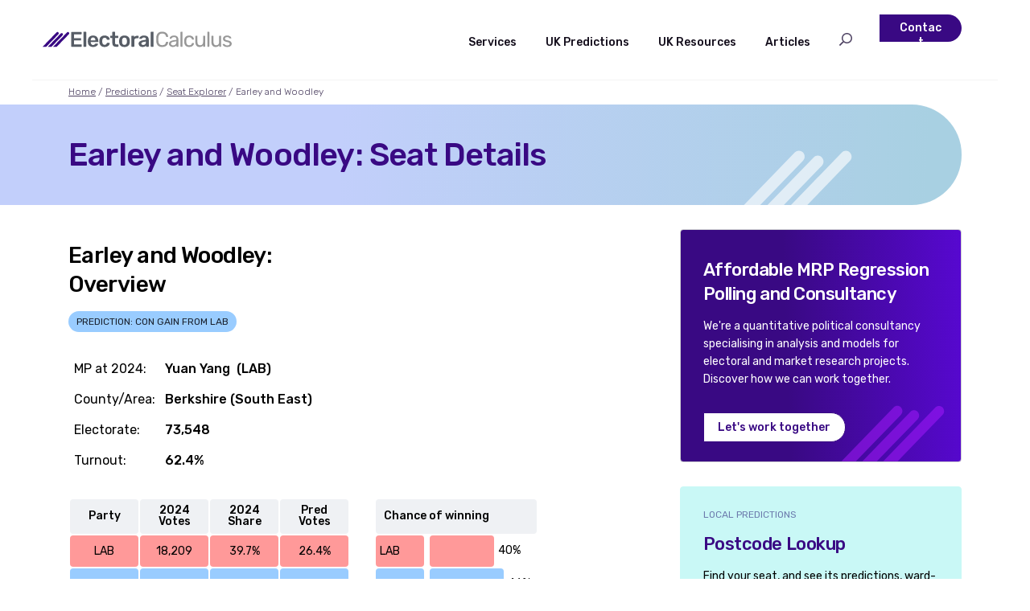

--- FILE ---
content_type: text/html;charset=utf-8
request_url: https://www.electoralcalculus.co.uk/fcgi-bin/seatdetails.py?seat=Earley%20and%20Woodley
body_size: 8035
content:
<!DOCTYPE HTML>
<HTML>
<HEAD>
<TITLE>Seat Details - Earley and Woodley</TITLE>
<META name="elcalc:shorttitle" contents="Earley and Woodley">
<META name="elcalc:parent" contents="newseatlookup.html">
<SCRIPT> var breadcrumbs=[['Home', 'homepage.html'], ['Predictions', 'prediction_home.html'], ['Seat Explorer', 'newseatlookup.html'], ['Earley and Woodley', '']]; </SCRIPT>
<META name="date" content="2026-01-30T07:50:30Z">
<LINK REL=STYLESHEET TYPE="text/css" href="../elcalc.css" TITLE="Style">
<SCRIPT src="../jsroutines.js"></SCRIPT>
</HEAD>
<BODY>
<SCRIPT>PageStart("../")</SCRIPT>

<script src="../jslib/ol643.js"></script>
<script src="../jslib/proj4.js"></script>
<script src="../js_openmap.js?20230914"></script>
<H1 id="title">Earley and Woodley: Seat Details</H1>
	<DIV class="onecolwidth">
		<H2>Earley and Woodley: Overview</H2>
		<DIV class="pills uppercase"><DIV class="con">Prediction: CON gain from LAB</DIV></DIV>
		<BR>
		<TABLE class="seatsummary">
			<TR><TD>MP at 2024:<TD><B>Yuan Yang&nbsp;&nbsp;(LAB)</B></TR>
			<TR><TD>County/Area:<TD><B>Berkshire (South East)</B></TR>
			<TR><TD>Electorate:<TD><B>73,548</B></TR>
			<TR><TD>Turnout:<TD><B>62.4%</B></TR>
		</TABLE>
	</DIV>

<BR>

<DIV class="flexrow aligntop">

	<DIV class="onecolwidth">
		<TABLE class="seatpred center equalcols">
			<TR class="faintgrey"><TH>Party<TH>2024<BR>Votes<TH>2024<BR>Share<TH>Pred<BR>Votes</TR>
			<TR class=lab><TD>LAB<TD>18,209<TD>39.7%<TD>26.4%</TR>
			<TR class=con><TD>CON<TD>17,361<TD>37.8%<TD>27.2%</TR>
			<TR class=lib><TD>LIB<TD>6,142<TD>13.4%<TD>13.7%</TR>
			<TR class=green><TD>Green<TD>3,418<TD>7.4%<TD>14.2%</TR>
			<TR class=oth><TD>OTH<TD>784<TD>1.7%<TD>0.6%</TR>
			<TR class=reform><TD>Reform<TD>0<TD>0.0%<TD>16.7%</TR>
			<TR class=min><TD>MIN<TD>0<TD>0.0%<TD>1.2%</TR>
			<TR><TD><B>LAB Majority</B><TD><B>848</B><TD><B>1.8%</B><TD>0.9%<BR>Pred Maj</TR>
		</TABLE>
	</DIV>
	<DIV class="onecolwidth">
		<TABLE class="seatpred barchart">
			<TR class="faintgrey"><TH colspan=2>Chance of winning</TR>
			<TR><TD class=lab>LAB<TD><TABLE><TR><TD class=lab><IMG src='../space.gif' width=80 height=1><TD>  40%</TR></TABLE></TR>
			<TR><TD class=con>CON<TD><TABLE><TR><TD class=con><IMG src='../space.gif' width=92 height=1><TD>  46%</TR></TABLE></TR>
			<TR><TD class=lib>LIB<TD><TABLE><TR><TD class=lib><IMG src='../space.gif' width=7 height=1><TD>   4%</TR></TABLE></TR>
			<TR><TD class=green>Green<TD><TABLE><TR><TD class=green><IMG src='../space.gif' width=7 height=1><TD>   4%</TR></TABLE></TR>
			<TR><TD class=oth>OTH<TD><TABLE><TR><TD class=oth><IMG src='../space.gif' width=0 height=1><TD>   0%</TR></TABLE></TR>
			<TR><TD class=reform>Reform<TD><TABLE><TR><TD class=reform><IMG src='../space.gif' width=14 height=1><TD>   7%</TR></TABLE></TR>
			<TR><TD class=min>MIN<TD><TABLE><TR><TD class=min><IMG src='../space.gif' width=0 height=1><TD>   0%</TR></TABLE></TR>
		</TABLE>
	</DIV>
</DIV>

<BR>

<H2>Earley and Woodley : Political and Demographic indicators</H2>
<P>The table below shows some political and demographic numerical indicators
for the Earley and Woodley constituency, the 'South East' area
and nation.</P>
<P>The political measures include the three axes: Economic (Left/Right), National (Global/National) and Social (Liberal/Conservative).
(<A href="../pol3d_main.html">what does this mean</A>).</P>
<P>The demographic measures are from the 2021 Census and include categories relating
to national identity, economic activity, health and education. These categories are
those which have the most relevance to political attitudes.</P>

<DIV class="widetable">
<TABLE class="seatdemog center equalcols">
	<TR><TH>Indicator<TH>&emsp;Seat&emsp;<TH>South East<TH>All GB</TR>
	<TR><TD>Party Winner 2024<TD class="lab">LAB<TD class="con">CON<TD class="lab">LAB</TR>
	<TR><TD>Party Winner 2019<TD class="con">CON<TD class="con">CON<TD class="con">CON</TR>
	<TR><TD>Party Winner 2017<TD class="con">CON<TD class="con">CON<TD class="con">CON</TR>
	<TR><TD>Economic Position<TD class="economic4">14&deg;&nbsp;Right<TD class="economic4">11&deg;&nbsp;Right<TD class="economic3">0&deg;</TR>
	<TR><TD>National Position<TD class="national2">4&deg;&nbsp;Glo<TD class="national3">3&deg;&nbsp;Nat<TD class="national3">0&deg;</TR>
	<TR><TD>Social Position<TD class="social2">2&deg;&nbsp;Lib<TD class="social3">1&deg;&nbsp;Con<TD class="social3">0&deg;</TR>
	<TR><TD>Tribe<TD class="cluster_kyc">Kind Yuppies<TD class="OK"><TD class="OK"></TR>
	<TR><TD>EU Leave %<TD class="leaveshare2">46%<TD class="leaveshare3">52%<TD class="leaveshare3">52%</TR>
	<TR><TD>Average Age<TD class="census2">47.5<TD class="census3">50.4<TD class="census3">49.6</TR>
	<TR><TD>Good Education<TD class="census4">58%<TD class="census3">53%<TD class="census3">51%</TR>
	<TR><TD>Employed<TD class="census4">62%<TD class="census3">59%<TD class="census3">57%</TR>
	<TR><TD>Homeowner<TD class="census3">72%<TD class="census3">68%<TD class="census3">64%</TR>
	<TR><TD>Car owner<TD class="census4">87%<TD class="census3">84%<TD class="census2">77%</TR>
	<TR><TD>Married<TD class="census4">50%<TD class="census3">48%<TD class="census3">45%</TR>
	<TR><TD>Ethnic White<TD class="census1">70%<TD class="census2">86%<TD class="census2">83%</TR>
	<TR><TD>Christian<TD class="census2">43%<TD class="census3">50%<TD class="census3">48%</TR>
	<TR><TD>ABC1 Class<TD class="census4">67%<TD class="census3">62%<TD class="census3">56%</TR>
	<TR><TD>Gross Household Income<TD class="census5">£56,763<TD class="census4">£50,167<TD class="census3">£42,397</TR>
	<TR><TD>Deprivation<TD class="census4">44%<TD class="census3">48%<TD class="census3">51%</TR>
	<TR><TD>Average House Price<TD class="census5">£402,001<TD class="census5">£409,816<TD class="census4">£313,667</TR>
</TABLE>
</DIV>

<P>Earley and Woodley ranks #473 for "Leave", 
#90 for "Economic Right Position", #460 for "National Position" and #468 for "Social Conservative Position"
out of 650 seats.</P>

<DIV class="kct_toggle">
<DIV><B>Indicators:</B> Legend and Descriptions</DIV>
<DIV onclick="ShowHideDiv(this, 'IndicatorsLegend',
	'View descriptions and colour schemes of the table',
	'Hide this', '.kct_toggle:show');">
View descriptions and colour schemes of the table</DIV>
</DIV>

<div id="IndicatorsLegend" class="ShowHide_Hide">


<P>The colour scheme used in the table above is explained in the legend table below.
The eight census indicators (British Identity, Good Health, UK Born, Good Education
Good Job, High SEC, Average Age and AB1 Class), 'Gross Household Income',
'Individual Disposable Income' and 'Average House Price' all use the same 'Census' colour scheme
indicating whether the area's level is above or below the national average.</P>
<DIV class="widetable">
<TABLE class="seatdemog center equalcols">
	<TR><TH>Topic<TH>Cat 1<TH>Cat 2<TH>Cat 3<TH>Cat 4<TH>Cat 5</TR>
	<TR><TD>Economic Position	<TD class="economic1">Very Left	<TD class="economic2">Left	<TD class="economic3">Centrist	<TD class="economic4">Right	<TD class="economic5">Very Right</TR>
	<TR><TD>National Position	<TD class="national1">Very Global	<TD class="national2">Global	<TD class="national3">Centrist	<TD class="national4">National	<TD class="national5">Very Nat</TR>
	<TR><TD>Social Position	<TD class="social1">Very Lib	<TD class="social2">Liberal	<TD class="social3">Moderate	<TD class="social4">Conservative	<TD class="social5">Very Cons</TR>
	<TR><TD>EU Leave %	<TD class="leaveshare1">Very Remain	<TD class="leaveshare2">Remain	<TD class="leaveshare3">Balanced	<TD class="leaveshare4">Leave	<TD class="leaveshare5">Very Leave</TR>
	<TR><TD>Census	<TD class="census1">Very Low	<TD class="census2">Low	<TD class="census3">Medium	<TD class="census4">High	<TD class="census5">Very High</TR>
</TABLE>
</DIV>


<P>Indicator definitions are given in terms of political data definitions or census categories:
</P>
<SCRIPT>TableColumnFormat("lcl")</SCRIPT>
<DIV class="widetable">
<TABLE class="lcl stripes">
    <COLGROUP><COL style="width: 10%;"><COL style="width: 18%;"><COL style="width: 72%"></COLGROUP>
    <TR class="faintgrey"><TH>Indicator<TH>Census<BR>Question<TH>Definition / Included Census Categories</TR>
    <TR><TD>Party Winner<TD>&ndash;<TD>Area party winner : actual election result or projected by <CITE>Electoral Calculus</CITE></TR>
    
	<TR><TD>Economic Position<TD>&ndash;<TD>Economic position between 100&deg;&nbsp;Left and 100&deg;&nbsp;Right, estimated by <CITE>Electoral Calculus</CITE> from political and demographic data.</TR>
	<TR><TD>National Position<TD>&ndash;<TD>National position between 100&deg;&nbsp;Global and 100&deg;&nbsp;National, estimated by <CITE>Electoral Calculus</CITE> from political and demographic data.</TR>
	<TR><TD>Social Position<TD>&ndash;<TD>Social position between 100&deg;&nbsp;Liberal and 100&deg;&nbsp;Conservative, estimated by <CITE>Electoral Calculus</CITE> from political and demographic data.</TR>
	<TR><TD>Tribe<TD>&ndash;<TD>Tribe group dominant in the area. Can be: Strong Left, Traditionalists, Progressives, Centrists, Somewheres, Kind Young Capitalists, or Strong Right. See <A href="../pol3d_main.html">details</A>.

    <TR><TD>EU Leave %<TD>&ndash;<TD>EU Referendum vote share for 'Leave' : actual result or estimate</TR>
    <TR><TD>Average Age<TD>Age (TS007A)<TD>Average age of adults (18 years and above)</TR>
    <TR><TD>Good Education<TD>Highest level of qualification (TS067)<TD>Level 3 (A-level equivalent) or Level 4+ (degree equivalent)</TR>
    <TR><TD>Employed<TD>Economic activity status (TS066)<TD>Part-time, full-time employed or self-employed</TR>
    <TR><TD>Homeowner<TD>Tenure (TS054)<TD>Own a property with or without a mortgage, or with shared ownership</TR>
    <TR><TD>Car owner<TD>Car or van availability (TS045)<TD>In a household with at least one car or van</TR>
    <TR><TD>Married<TD>Legal partnership status (TS002)<TD>Married or civil partnership</TR>
    <TR><TD>Ethnic White<TD>Ethnic group (TS021)<TD>White British, Irish, Gypsy, Roma or other</TR>
    <TR><TD>Christian<TD>Religion (TS030)<TD>Christian or Christian denomination (NI)</TR>
    <TR><TD>ABC1 Class<TD>Approximated Social Grade (SG002)<TD>Approximated social grades A, B and C1</TR>
    <TR><TD>Gross Household Income<TD>&ndash;<TD>Median gross household income, including cash benefits,
    but before tax. Values as at 2018.
    Source: ONS Small area estimates (E&W), Scottish Government (Scotland),
    plus additional Electoral Calculus modelling.</TR>
    <TR><TD>Deprivation<TD>Households by deprivation dimensions (TS011)<TD>Fraction of households which are classed as deprived on one or more of the following four indicators: employment (unemployed or long-term sick); education (no good GCSE); health and disability (bad health or long-term problem); and
    housing (overcrowded, shared or no central heating).</TR>
    <TR><TD>Average House Price<TD>&ndash;<TD>Average residential property price (including flats and houses) around 2019.
    Sources: Land Registry, Statistics Scotland, NI Department of Finance</TR>
</TABLE>
</DIV> <!-- widetable -->
</div> <!-- ShowHide -->
    
<BR>

<!-- Map -->

<script type='text/javascript'>
	var WardLocData = new Array(
		472665, 170867, "Church", "Reading", "../images/red-dot-marker.png", "LAB",
		473059, 172018, "Redlands", "Reading", "../images/red-dot-marker.png", "LAB",
		471293, 169846, "Whitley", "Reading", "../images/red-dot-marker.png", "LAB",
		476312, 174005, "Bulmershe and Coronation", "Wokingham", "../images/blue-dot-marker.png", "CON",
		476103, 170544, "Hawkedon", "Wokingham", "../images/blue-dot-marker.png", "CON",
		474842, 170894, "Hillside", "Wokingham", "../images/blue-dot-marker.png", "CON",
		477384, 173050, "Loddon", "Wokingham", "../images/red-dot-marker.png", "LAB",
		474486, 172908, "Maiden Erlegh and Whitegates", "Wokingham", "../images/red-dot-marker.png", "LAB",
		473714, 168640, "Shinfield", "Wokingham", "../images/red-dot-marker.png", "LAB",
		475721, 172516, "South Lake", "Wokingham", "../images/blue-dot-marker.png", "CON",
		470864, 167635, "Spencers Wood and Swallowfield", "Wokingham", "../images/blue-dot-marker.png", "CON",
		476211, 175485, "Thames", "Wokingham", "../images/orange-dot-marker.png", "LIB");
	var NearbySeats = new Array(
		470954, 174033, "Reading Central", "Matt Rodda", 'LAB', 'LAB',
		480108, 173858, "Wokingham", "Clive Jones", 'LIB', 'LIB',
		486355, 165090, "Bracknell", "Peter Swallow", 'LAB', 'Reform',
		461037, 173795, "Reading West and Mid Berkshire", "Olivia Bailey", 'LAB', 'Reform',
		487745, 175494, "Maidenhead", "Joshua Peter Reynolds", 'LIB', 'LIB',
		475292, 154400, "Hampshire North East", "Alex Brewer", 'LIB', 'CON',
		485890, 155461, "Aldershot", "Alex Baker", 'LAB', 'Reform',
		479282, 190206, "Wycombe", "Emma Reynolds", 'LAB', 'Reform',
		490840, 158062, "Surrey Heath", "Al Pinkerton", 'LIB', 'LIB',
		497681, 172728, "Windsor", "Jack Rankin", 'CON', 'CON',
		496504, 180594, "Slough", "Tan Dhesi", 'LAB', 'Reform',
		465254, 193490, "Henley and Thame", "Freddie Van Mierlo", 'LIB', 'LIB',
		458995, 150158, "Basingstoke", "Luke Murphy", 'LAB', 'Reform',
		498189, 185430, "Beaconsfield", "Joy Morrissey", 'CON', 'CON',
		499093, 157583, "Woking", "Will Forster", 'LIB', 'LIB',
		503854, 164411, "Runnymede and Weybridge", "Ben Spencer", 'CON', 'CON',
		442594, 171534, "Newbury", "Lee Raymond James Dillon", 'LIB', 'CON',
		507210, 170716, "Spelthorne", "Lincoln Jopp", 'CON', 'Reform',
		495224, 196637, "Chesham and Amersham", "Sarah Green", 'LIB', 'LIB',
		484882, 139784, "Farnham and Bordon", "Gregory Stafford", 'CON', 'CON',
		448149, 192216, "Didcot and Wantage", "Olly Glover", 'LIB', 'LIB',
		507693, 178829, "Hayes and Harlington", "John McDonnell", 'LAB', 'LAB',
		444080, 153473, "Hampshire North West", "Kit Malthouse", 'CON', 'CON',
		510207, 174710, "Feltham and Heston", "Seema Malhotra", 'LAB', 'LAB',
		498309, 143062, "Godalming and Ash", "Jeremy Hunt", 'CON', 'CON',
		508637, 184767, "Uxbridge and South Ruislip", "Danny Boy Beales", 'LAB', 'Reform',
		507274, 153746, "Guildford", "Zöe Franklin", 'LIB', 'LIB',
		508524, 190010, "Ruislip, Northwood and Pinner", "David Simmonds", 'CON', 'CON',
		513400, 165668, "Esher and Walton", "Monica Harding", 'LIB', 'LIB',
		472556, 210673, "Buckinghamshire Mid", "Greg Smith", 'CON', 'CON',
		513368, 180436, "Ealing Southall", "Deirdre Costigan", 'LAB', 'LAB',
		514735, 171290, "Twickenham", "Munira Wilson", 'LIB', 'LIB',
		453900, 205813, "Oxford East", "Anneliese Dodds", 'LAB', 'Green',
		449163, 203074, "Oxford West and Abingdon", "Layla Moran", 'LIB', 'LIB',
		515141, 176278, "Brentford and Isleworth", "Ruth Cadbury", 'LAB', 'LAB',
		513816, 183107, "Ealing North", "James Murray", 'LAB', 'Reform',
		505675, 197920, "Hertfordshire South West", "Gagan Mohindra", 'CON', 'Reform',
		472369, 128504, "Hampshire East", "Damian Hinds", 'CON', 'CON',
		514603, 188077, "Harrow West", "Gareth Thomas", 'LAB', 'LAB',
		502747, 204698, "Hemel Hempstead", "David Taylor", 'LAB', 'Reform',
		518736, 164978, "Kingston and Surbiton", "Ed Davey", 'LIB', 'LIB',
		510630, 197880, "Watford", "Matt Turmaine", 'LAB', 'LAB',
		519837, 173818, "Richmond Park", "Sarah Olney", 'LIB', 'LIB',
		518026, 185930, "Brent West", "Barry Gardiner", 'LAB', 'LAB',
		519980, 181082, "Ealing Central and Acton", "Rupa Huq", 'LAB', 'LAB',
		516512, 191644, "Harrow East", "Bob Blackman", 'CON', 'CON',
		520029, 160034, "Epsom and Ewell", "Helen Maguire", 'LIB', 'CON',
		521947, 178559, "Hammersmith and Chiswick", "Andy Slaughter", 'LAB', 'LAB',
		452192, 127828, "Winchester", "Danny Chambers", 'LIB', 'LIB',
		517005, 146868, "Dorking and Horley", "Chris Coghlan", 'LIB', 'LIB',
		523555, 174087, "Putney", "Fleur Anderson", 'LAB', 'LAB',
		524152, 169598, "Wimbledon", "Paul Christopher Kohler", 'LIB', 'LIB',
		522010, 186222, "Brent East", "Dawn Butler", 'LAB', 'Green',
		495168, 216605, "Aylesbury", "Laura Elizabeth Kyrke-Smith", 'LAB', 'Reform',
		434297, 201434, "Witney", "Charlie Maynard", 'LIB', 'LIB',
		505107, 211572, "Harpenden and Berkhamsted", "Victoria Collins", 'LIB', 'LIB',
		525037, 177144, "Chelsea and Fulham", "Ben Coleman", 'LAB', 'LAB',
		524386, 182875, "Queen's Park and Maida Vale", "Georgia Gould", 'LAB', 'Green',
		525390, 163810, "Sutton and Cheam", "Luke Taylor", 'LIB', 'LIB',
		522027, 190697, "Hendon", "David Pinto-Duschinsky", 'LAB', 'CON',
		525498, 180365, "Kensington and Bayswater", "Joe Powell", 'LAB', 'LAB',
		524340, 154338, "Reigate", "Rebecca Paul", 'CON', 'CON',
		527269, 175524, "Battersea", "Marsha de Cordova", 'LAB', 'LAB',
		527691, 172683, "Tooting", "Rosena Allin-Khan", 'LAB', 'LAB',
		528022, 168556, "Mitcham and Morden", "Siobhain McDonagh", 'LAB', 'LAB',
		519697, 199921, "Hertsmere", "Oliver Dowden", 'CON', 'CON',
		515985, 205178, "St Albans", "Daisy Cooper", 'LIB', 'LIB',
		451996, 220555, "Bicester and Woodstock", "Calum Alexander Miller", 'LIB', 'LIB',
		525814, 189425, "Finchley and Golders Green", "Sarah Sackman", 'LAB', 'LAB',
		527154, 186224, "Hampstead and Highgate", "Tulip Siddiq", 'LAB', 'LAB',
		524235, 194738, "Chipping Barnet", "Dan Tomlinson", 'LAB', 'LAB',
		529048, 163464, "Carshalton and Wallington", "Bobby Dean", 'LIB', 'LIB',
		529870, 174991, "Clapham and Brixton Hill", "Bell Ribeiro-Addy", 'LAB', 'Green',
		419689, 159757, "Wiltshire East", "Danny Kruger", 'CON', 'CON',
		529330, 183278, "Holborn and St Pancras", "Keir Starmer", 'LAB', 'Green',
		433312, 132619, "Romsey and Southampton North", "Caroline Nokes", 'CON', 'CON',
		530187, 180819, "Cities of London and Westminster", "Rachel Blake", 'LAB', 'LAB',
		531205, 170877, "Streatham and Croydon North", "Steve Reed", 'LAB', 'Green',
		531193, 178377, "Vauxhall and Camberwell Green", "Florence Eshalomi", 'LAB', 'Green',
		531674, 165904, "Croydon West", "Sarah Jones", 'LAB', 'Green',
		528993, 190053, "Hornsey and Friern Barnet", "Catherine West", 'LAB', 'Green',
		530632, 186342, "Islington North", "Jeremy Corbyn", 'MIN', 'Green',
		532770, 173617, "Dulwich and West Norwood", "Helen Hayes", 'LAB', 'Green',
		498338, 117399, "Arundel and South Downs", "Andrew Griffith", 'CON', 'CON',
		496718, 225428, "Dunstable and Leighton Buzzard", "Alex Mayer", 'LAB', 'Reform',
		531824, 183875, "Islington South and Finsbury", "Emily Thornberry", 'LAB', 'Green',
		532358, 160786, "Croydon South", "Chris Philp", 'CON', 'CON',
		509854, 218520, "Luton South and South Bedfordshire", "Rachel Hopkins", 'LAB', 'Reform',
		515695, 128195, "Horsham", "John Milne", 'LIB', 'LIB',
		477822, 230668, "Buckingham and Bletchley", "Callum Anderson", 'LAB', 'Reform',
		534177, 177126, "Peckham", "Miatta Fahnbulleh", 'LAB', 'Green',
		418155, 192194, "Swindon North", "Will Stone", 'LAB', 'Reform',
		447085, 117425, "Eastleigh", "Liz Jarvis", 'LIB', 'Reform',
		534060, 179436, "Bermondsey and Old Southwark", "Neil Coyle", 'LAB', 'Green',
		529812, 194716, "Southgate and Wood Green", "Bambos Charalambous", 'LAB', 'Green',
		534351, 180495, "Poplar and Limehouse", "Apsana Begum", 'LAB', 'Green',
		533945, 183706, "Hackney South and Shoreditch", "Meg Hillier", 'LAB', 'Green',
		414897, 184042, "Swindon South", "Heidi Alexander", 'LAB', 'Reform',
		535619, 173515, "Lewisham West and East Dulwich", "Ellie Reeves", 'LAB', 'Green',
		534909, 182099, "Bethnal Green and Stepney", "Rushanara Ali", 'LAB', 'Green');
	var SeatName = "Earley and Woodley";
	var SeatCode = 'E14001210';
	var SeatCentroid = [474405, 171064];
	var PostcodeData = null;
</script>
<h2>Earley and Woodley: Map</h2>
<div id="map-canvas" class="map-container"></div>
<div class="smaller">Boundary Lines courtesy of Ordnance Survey OpenData &copy; Crown copyright 2022, Map &copy; <A href="https://www.openstreetmap.org/copyright">OpenStreetMap</A> contributors</div>

<DIV id="popup" class="ol-popup">
<A href="#" id="popup-closer" class="ol-popup-closer"></A>
<DIV id="popup-content"></DIV></DIV>
<script>
	OpenSingleSeatMap(SeatName, SeatCode, SeatCentroid, PostcodeData, WardLocData, NearbySeats, false);
</script>
<HR><BR>
<!-- End of Map -->

<H2>Predicted ward-by-ward votes for Earley and Woodley</H2>
<p>This table shows the recent and predicted future general election results broken down over each ward in the seat
of Earley and Woodley. These are not local election results, which will be different.</p>
<SCRIPT>TableColumnFormat('llrccrrrrrrrr')</SCRIPT>
<DIV>
	<TABLE class="small llrccrrrrrrrr">
		<COLGROUP SPAN=2 class="faintgrey"><COLGROUP class="faintgrey"><COLGROUP><COLGROUP><COLGROUP class=oth2>
		<TR class="lightpurple"><TD colspan=3><B>Earley and Woodley</B><TH>Actual<TH colspan=9 class="lightpurple">Predicted</TR>
		<TR><TD><B>District<TD><B>Ward<TH>Electorate<BR>2024<TH class="faintgrey">GE24<BR>Winner<TH class="faintgrey">Pred GE<BR>Winner</TR>
		<TR><TD>Reading<TD>Church<TD>8,222<TD class="lab">LAB<TD class="lab">LAB</TR>
		<TR><TD>Reading<TD>Redlands<TD>821<TD class="lab">LAB<TD class="green">Green</TR>
		<TR><TD>Reading<TD>Whitley<TD>7,832<TD class="lab">LAB<TD class="lab">LAB</TR>
		<TR><TD>Wokingham<TD>Bulmershe and Coronation<TD>7,162<TD class="con">CON<TD class="con">CON</TR>
		<TR><TD>Wokingham<TD>Hawkedon<TD>7,956<TD class="con">CON<TD class="con">CON</TR>
		<TR><TD>Wokingham<TD>Hillside<TD>7,567<TD class="con">CON<TD class="con">CON</TR>
		<TR><TD>Wokingham<TD>Loddon<TD>6,432<TD class="lab">LAB<TD class="lab">LAB</TR>
		<TR><TD>Wokingham<TD>Maiden Erlegh and Whitegates<TD>8,109<TD class="lab">LAB<TD class="con">CON</TR>
		<TR><TD>Wokingham<TD>Shinfield<TD>6,118<TD class="lab">LAB<TD class="lab">LAB</TR>
		<TR><TD>Wokingham<TD>South Lake<TD>7,140<TD class="con">CON<TD class="con">CON</TR>
		<TR><TD>Wokingham<TD>Spencers Wood and Swallowfield<TD>4,887<TD class="con">CON<TD class="con">CON</TR>
		<TR><TD>Wokingham<TD>Thames<TD>1,303<TD class="lib">LIB<TD class="lib">LIB</TR>
		<TR class=bold><TD>&nbsp;<TD>Total<TD>73,549<TD class="lab">LAB<TD class="con">CON</TR>
	</TABLE>
</DIV>
<P>Please note that general election results and electorates are not officially made available ward-by-ward.
The numbers shown are our best estimates for these figures, but are not official.
The wards used are those of 2026.</P>
<HR>

<P><span class=small>&copy; 2026 Electoral Calculus Ltd<BR>Powered by TigerLib (17-Nov-2025 16:16, Py3L, sc1379)</span></P>
<SCRIPT>PageEnd("../")</SCRIPT>
</BODY>
</HTML>



--- FILE ---
content_type: text/javascript
request_url: https://www.electoralcalculus.co.uk/js_openmap.js?20230914
body_size: 4373
content:
// JavaScript routines for OpenStreetMap single seat views
// Always called from python so prefix is hard-coded as "../"

function OpenSingleSeatMap(SeatName, SeatCode, SeatCentroid, PostcodeData, WardLocData, NearbySeats, NewSeatFlag)
{
    proj4.defs('EPSG:27700', '+proj=tmerc +lat_0=49 +lon_0=-2 +k=0.9996012717 ' +
        '+x_0=400000 +y_0=-100000 +ellps=airy ' +
        '+towgs84=446.448,-125.157,542.06,0.15,0.247,0.842,-20.489 ' +
        '+units=m +no_defs');
    ol.proj.proj4.register(proj4);
    var proj27700 = ol.proj.get('EPSG:27700');
    proj27700.setExtent([-100000, -100000, 700000, 1300000]);
    
    var ServerDetails = getGeoServerDetails();
    var baseurl = ServerDetails.baseurl;
   
    if (ServerDetails.signal != '')
    {
        document.getElementById("title").innerHTML = document.getElementById("title").innerHTML + " (" + ServerDetails.signal + ")";
    }

	var SqlSeatName = SeatName;
    
    var seat_bdy_layerdata = { 'layer' : 'GBadmin:UK_Seats2023_Simple', 'maxres' : 10000, 'style' : 'css-boundary-onebold23' };
    var ward_bdy_layerdata = { 'layer' : 'GBadmin:ward26_bdy_seat23', 'maxres' : 10000, 'style' : 'css-wardboundary2' };
    if (NewSeatFlag == 2018)
    {
        seat_bdy_layerdata['layer'] = 'GBadmin:UK_Seats2018_Simple';
        seat_bdy_layerdata['style'] = 'css-boundary-onebold18';
        ward_bdy_layerdata['layer'] = 'GBadmin:ward_bdy_newseat';
    }
	if (NewSeatFlag == 2023)
    {
        seat_bdy_layerdata['layer'] = 'GBadmin:UK_Seats2023_Simple';
        seat_bdy_layerdata['style'] = 'css-boundary-onebold23';
        ward_bdy_layerdata['layer'] = 'GBadmin:ward26_bdy_seat23';
    }
    
    var resolutionarray = new Array(29);
    resolutionarray[0] = 5468.75;
    for (var i =1;i<resolutionarray.length;++i)
    {
        resolutionarray[i] = resolutionarray[i-1] / 2.0;
    }
    
    var mytiles = new ol.tilegrid.TileGrid({
        resolutions: resolutionarray,
        extent: [0, 0, 700000, 1300000],
        tileSize: [256, 256],
        origin: [0, 0]
    });
    
    var zoom_est = GuessZoom(SeatCentroid, WardLocData);
    
    // All Seats Boundary layer
    
    var all_seat_bdy_params = {
            'service' : 'WMS',
            'VERSION' : '1.1.1', 
            'STYLES' : seat_bdy_layerdata['style'],
            'LAYERS' : seat_bdy_layerdata['layer'],
            'TILED' : true,
            'SRS' : 'EPSG:27700',
            'FORMAT' : 'image/png',
            'ENV' : ((NewSeatFlag != false) ? "seatname:" + SqlSeatName : "seatcode:" + SeatCode)
            //'cql_filter' : (NewSeatFlag ? "SEAT18<>'" + SqlSeatName + "'" : "CODE<>'" + SeatCode + "'")
        };
        
    var all_seat_bdy_layer = new ol.layer.Tile({
            extent: [0, 0, 700000, 1300000],
            preload: Infinity,
            visible: true,
            source: new ol.source.TileWMS({
                url: baseurl + 'GBadmin/wms',
                params: all_seat_bdy_params,
                projection : 'EPSG:27700',
                serverType : 'geoserver',
                tileGrid : mytiles
            }),
            maxResolution: seat_bdy_layerdata['maxres'],
            zIndex : 0.2
        });
    
    // This Seat Boundary layer
    
    /*var one_seat_bdy_params = {
            'service' : 'WMS',
            'VERSION' : '1.1.1', 
            'STYLES' : 'css-boundary-one',
            'LAYERS' : seat_bdy_layerdata['layer'],
            'TILED' : true,
            'SRS' : 'EPSG:27700',
            'FORMAT' : 'image/png',
            'cql_filter' : (NewSeatFlag ? "SEAT18='" + SqlSeatName + "'" : "CODE='" + SeatCode + "'")
        };
        
    var one_seat_bdy_layer = new ol.layer.Tile({
            extent: [0, 0, 700000, 1300000],
            preload: Infinity,
            visible: true,
            source: new ol.source.TileWMS({
                url: baseurl + 'GBadmin/wms',
                params: one_seat_bdy_params,
                projection : 'EPSG:27700',
                serverType : 'geoserver',
                tileGrid : mytiles
            }),
            maxResolution: seat_bdy_layerdata['maxres'],
            zIndex : 0.2
        });
    */
    // Seat Centroid Point layer
    /*
    var seat_point_params = {
            'service' : 'WMS',
            'VERSION' : '1.1.1', 
            'STYLES' : 'css-centroid',
            'ENV' : 'qtype:winner19',
            'LAYERS' : seat_point_layerdata['layer'],
            'TILED' : true,
            'TILEORIGIN' : '0,0',
            'SRS' : 'EPSG:27700',
            'FORMAT' : 'image/png',
            'cql_filter' : "seatname<>'" + SqlSeatName + "'"
        };
        
    var seat_point_layer = new ol.layer.Tile({
            extent: [0, 0, 700000, 1300000],
            preload: Infinity,
            visible: true,
            source: new ol.source.TileWMS({
                url: baseurl + 'GBadmin/wms',
                params: seat_point_params,
                projection : 'EPSG:27700',
                serverType : 'geoserver',
                tileGrid : mytiles
            }),
            maxResolution: seat_point_layerdata['maxres'],
            zIndex : 0.5
        });
    */
    // Ward Boundary layer
    
    var ward_bdy_params = {
            'service' : 'WMS',
            'VERSION' : '1.1.1', 
            'STYLES' : ward_bdy_layerdata['style'],
            'LAYERS' : ward_bdy_layerdata['layer'],
            'VIEWPARAMS' : 'seatcode:' + SeatCode, 
            'TILED' : true,
            'SRS' : 'EPSG:27700',
            'FORMAT' : 'image/png'
        };
    
    var ward_bdy_layer = new ol.layer.Tile({
            extent: [0, 0, 700000, 1300000],
            preload: Infinity,
            visible: true,
            source: new ol.source.TileWMS({
                url: baseurl + 'GBadmin/wms',
                params: ward_bdy_params,
                projection : 'EPSG:27700',
                serverType : 'geoserver',
                tileGrid : mytiles
            }),
            maxResolution: seat_bdy_layerdata['maxres'],
            zIndex : 0
        });
    
    // Local Symbols layer - has ward markers, postcode arrow [if provided], nearby seat (invisible) markers
     
    var LocalSymbols = new ol.source.Vector({});
	
	// party colour dots for nearby seats
	var partycolours = { CON: "blue", LAB: "red", LIB: "orange", UKIP: "purple", Green: "green",
		NAT: 'yellow', SNP: 'yellow', Plaid: 'yellow', MIN: 'white', OTH: 'white', Brexit: "ltblue",
		Reform: "ltblue",
        DUP: 'blue', UUP: 'ltblue', SDLP: 'red', Alliance: 'orange', TUV: 'purple', SF: 'darkgreen' };
    
    // Ward Markers
    var numwards = WardLocData.length / 6;
    for (var i = 0;i<numwards;i++)
    {
        var ii = i*6;
        var ward_marker = new ol.Feature({
            geometry: new ol.geom.Point([WardLocData[ii], WardLocData[ii+1]]),
            ftype : 'ward',
			colourclass : partycolours[WardLocData[ii+5]],
            wardname: WardLocData[ii+2],
            district: WardLocData[ii+3],
            icon: WardLocData[ii+4],
            anchor: [0.28, 0.58]  // was [0.5, 0.5]
            });
        LocalSymbols.addFeature(ward_marker);
    }
    
    // add postcode marker (if present)
    if (PostcodeData != null)
    {
        var postcode_arrow = new ol.Feature({
            geometry: new ol.geom.Point([PostcodeData[0], PostcodeData[1]]),
			postcode: PostcodeData[2],
            ftype : 'postcode',
            icon: '../images/placeholder2.png',
            anchor: [0.33, 0.84]
            });
	    
        LocalSymbols.addFeature(postcode_arrow);
    }
    
    
  
    var numseats = NearbySeats.length /6;
    for (var i = 0;i<numseats;i++)
    {
        var ii = i*6;
        var seat_marker = new ol.Feature({
            geometry: new ol.geom.Point([NearbySeats[ii], NearbySeats[ii+1]]),
            ftype : 'seat',
			colourclass : partycolours[NearbySeats[ii+4]],
            seatname: NearbySeats[ii+2],
            MPname: NearbySeats[ii+3],
            winner: NearbySeats[ii+4],
            predwinner: NearbySeats[ii+5],
            icon: "../images/" + partycolours[NearbySeats[ii+4]] + "-marker.png",
            anchor: [0.28, 0.58]
            });
        LocalSymbols.addFeature(seat_marker);
    }
    
    var symbol_style_cache = new Object();
    var local_symbol_layer = new ol.layer.Vector({
        source: LocalSymbols,
        style: function style(feature, resolution) {
            var icon = feature.get('icon');
            var style = symbol_style_cache[icon];
            if (!style)
            {
                style = symbol_style_cache[icon] = new ol.style.Style({
                    image: new ol.style.Icon(({
                        anchor: feature.get('anchor'),
                        anchorXUnits: 'fraction',
                        anchorYUnits: 'fraction',
                        opacity: 1.0,
                        src : icon         
                    }))
                });
            }
            return style;
        },
        zIndex: 0.8
        });
        
    // Set up for popup
        
    var container = document.getElementById('popup');
    var content = document.getElementById('popup-content');
    var closer = document.getElementById('popup-closer');
    
    var popup_fixed = false;
    function close_popup()
    {
        overlay.setPosition(undefined);
        closer.blur();
        popup_fixed = false;
        return false;
    }

    // Add a click handler to hide the popup. And return {boolean} Don't follow the href.
    closer.onclick = close_popup;
    
    // Create an overlay to anchor the popup to the map.
    var overlay = new ol.Overlay({
        element: container,
        autoPan: true,
        autoPanAnimation: {
          duration: 250
        }
    });
    
    // Map itself ******************
    
    var geomap = new ol.Map({
        layers: [
            new ol.layer.Tile({source: new ol.source.OSM()}),
            all_seat_bdy_layer,
            //one_seat_bdy_layer,
            //seat_point_layer,
            ward_bdy_layer,
            local_symbol_layer
        ],
        overlays: [overlay],
        view: new ol.View({
            projection: 'EPSG:27700',
            center: SeatCentroid,
            zoom: zoom_est
        }),
        controls: ol.control.defaults().extend([ new ol.control.ScaleLine() ]),
        target: 'map-canvas'
    });
    
	FixZoomOut('map-canvas');
    
    // Hover handler
    var hover_over_handler = function(evt) {
        if (popup_fixed) { return; }
        var pixel = geomap.getEventPixel(evt.originalEvent);
        var featurelist = [];
        var dummy = geomap.forEachFeatureAtPixel(pixel, function(feature) {
            featurelist.push(feature);
            return featurelist;
        }, { hitTolerance: 15 });

        var debugtext = '';
        for (var i=0;i<featurelist.length;++i)
        {
            var feature = featurelist[i];
            var properties = feature.getProperties();
            if (typeof properties == 'undefined') { continue; }
            var ftype = properties['ftype'];
            if (typeof ftype == 'undefined') { continue; }
            var thiscontent = "";
			var colourclass = "";
            if (ftype == 'ward')
            { 
                var wardname = properties['wardname'];
                var district = properties['district'];
                thiscontent = "<B>" + wardname + "</B> ward, " + district + " council";
				colourclass = properties['colourclass'];
            }
            else if (ftype == 'postcode')
            {
                var postcode = properties['postcode'];
                thiscontent = "<B>" + postcode +"</B> postcode";
            }
            else if (ftype == 'seat')
            {
                thiscontent = properties["seatname"];
				colourclass = properties['colourclass'];
            }
            else { continue; }
            content.innerHTML = thiscontent;
			container.className = "ol-popup " + colourclass;
            overlay.setPosition(evt.coordinate);
        }
        if (featurelist.length == 0)
        {
            if (!popup_fixed) { close_popup(); }
        }
        return;
      };

    geomap.on('pointermove', function(evt) {
        if (evt.dragging) {
          return;
        }
        hover_over_handler(evt);
        return;
    });
    
    // Click handler
	
	// make URL to do seat lookup
	function lookup_url(geomap, bdylayer, coordinate, properties)
	{
		var view = geomap.getView();
		var viewResolution = view.getResolution();
		var source = bdylayer.getSource();
		var url = source.getFeatureInfoUrl(coordinate, viewResolution, view.getProjection(),
			{'INFO_FORMAT': 'application/json', 'FEATURE_COUNT': 50});
		url = url + "&propertyName=" + properties;
		return url;
	}
	
	// parse HTTP return to get seatname
	function lookup_read(return_data)
	{
		var read_dict = JSON.parse(return_data[0]);
		var seatname = '';
		if (read_dict.features.length > 0)
		{
			var props = read_dict.features[0]["properties"];
			seatname = props["NAME"];
		}
		return seatname;
	}
    
	var click_data = [];
	var click_coord = [0,0];
    var click_handler = function(evt)
	{
		click_coord = evt.coordinate;
		// look first for (client-side) map features
		var pixel = evt.pixel;
        var featurelist = [];
        var dummy = geomap.forEachFeatureAtPixel(pixel, function(feature) {
            featurelist.push(feature);
            return featurelist;
        }, { hitTolerance: 15 });
        
		// loop over possible matches
        for (var i=0;i<featurelist.length;++i)
        {
            var properties = featurelist[i].getProperties();
            if (typeof properties == 'undefined') { continue; }
            var ftype = properties['ftype'];
            if (typeof ftype == 'undefined') { continue; }
			if (ftype == 'postcode')
            {
                var postcode = properties['postcode'];
                var thiscontent = "<B>" + postcode +"</B> postcode";
				show_popup(thiscontent, "", click_coord);
				return;
            }
            else if (ftype == 'ward')
            { 
                var wardname = properties['wardname'];
                var district = properties['district'];
                var thiscontent = "<B>" + wardname + "</B> ward, " + district + " council";
				show_popup(thiscontent, properties['colourclass'], click_coord);
				return;
            }
            else if (ftype == 'seat')
            {
				show_seat(properties['seatname'], NewSeatFlag, properties, click_coord);
				return;
            }
        }
		// if no matches so far, then make call to GeoServer
		var url = lookup_url(geomap, all_seat_bdy_layer, click_coord, "NAME");
		DataLoadStart(click_data, url, click_return);
        return;
    }
	
	function show_popup(contenttext, colourclass, coordinate)
	{
		content.innerHTML = contenttext;
		container.className = "ol-popup " + colourclass;
		overlay.setPosition(coordinate);
		popup_fixed = true;
		return;
	}
	
	function show_seat(seatname, NewSeatFlag, properties, coordinate)
	{
		var scriptname = 'seatdetails.py';
		if (NewSeatFlag == 2018) { scriptname = 'calcwork.py'; }
		if (NewSeatFlag == 2023) { scriptname = 'calcwork23.py'; }
		var linkurl = '../fcgi-bin/' + scriptname + '?seat=' + seatname;
		var thiscontent = '<H4>' + seatname + '</H4>\n';
		if (properties['predwinner'].length > 0)
		{
			thiscontent = thiscontent + 'Predicted winner: ' + properties['predwinner'] + "<BR>\n";
		}
		var mplabel = ((NewSeatFlag != false) ? 'Implied MP at 2019: ' : 'MP at 2024: ');
		thiscontent = thiscontent + mplabel + properties["MPname"] + ' (' + properties["winner"] + ')\n';
		var linktext = (NewSeatFlag ? 'New seat details' : 'Seat details');
		thiscontent = thiscontent + '<BR><A href="' + linkurl + '">' + linktext + '</A></P>\n';
		show_popup(thiscontent, properties['colourclass'], coordinate);
		return;
	}
	
	function click_return()
	{
		var seatname = lookup_read(click_data);
		if (seatname == '') { return; }
		var localfeatures = LocalSymbols.getFeatures();
		var numfeats = localfeatures.length;
		for (var i=0;i<numfeats;i++)
		{
			var props = localfeatures[i].getProperties();
			if ((props['ftype'] == 'seat') && (props['seatname'] == seatname))
			{
				show_seat(seatname, NewSeatFlag, props, click_coord);
			}
		}
		return;
	}

    geomap.on('click', click_handler);
    
    return;
}

function GuessZoom(SeatCentroid, WardLocData)
{
    var numwards = WardLocData.length / 6;
    var minnorth = SeatCentroid[1]
    var maxnorth = SeatCentroid[1]
    for (var i = 0;i<numwards;i++)
    {
        minnorth = Math.min(minnorth, WardLocData[i*6+1]);
        maxnorth = Math.max(maxnorth, WardLocData[i*6+1]);
    }
    var tgt_height = 2.0*Math.max(maxnorth-SeatCentroid[1], SeatCentroid[1]-minnorth);
    var zoom = Math.log(1300000/tgt_height) / Math.log(2);
    zoom = Math.round(zoom);
    return zoom;
}
	

--- FILE ---
content_type: text/javascript
request_url: https://www.electoralcalculus.co.uk/jsroutines.js
body_size: 15261
content:
// jsroutines.js
// (C)2020 Electoral Calculus Ltd

// Sections
// 1. PAGE START AND END
// 2. FORM HANDLING
// 3. BRICK CODE
// 4. CustomSelect and DropDown
// 5. UTILITIES
// 6. GENERAL DATALOAD FUNCTIONS
// 7. GEOSERVER ROUTINES
// 8. SEAT LIST ROUTINES

// 1. PAGE START AND END ==================================
// subroutine of PageStart
function AddMetaNameContent(headelt, name, content)
{
	var metaelt = document.createElement("META");
	metaelt.setAttribute("name", name);
	metaelt.setAttribute("content", content);
	headelt.appendChild(metaelt);
	return;
}

// Main Routines to create and populate page layout
function PageStart(prefix)
{
	if (prefix == null) { prefix = ""; }
	
	var breadcrumb_html = BreadcrumbsHTML(prefix);
	
	// add some META tags to the HEAD node
	var headelt = document.getElementsByTagName("HEAD")[0];
	AddMetaNameContent(headelt, "HandheldFriendly", "true");
	AddMetaNameContent(headelt, "mobile-web-app-capable", "yes");
	AddMetaNameContent(headelt, "viewport", "width=device-width, initial-scale=1.0");
	
	var html = `
<DIV id="wholepage">
<DIV id="topbanner">
	<div id="banner_logo">
		<A href="${prefix}homepage.html"><IMG src="${prefix}ECLogo.svg"></A>
	</div>
	<div class="banner_menu notmobile">
		<DIV class="banner_item dropdown" onclick="gourl('${prefix}services_general.html');" onmouseover="dd_click(event);" onmouseout="dd_click(event);">
			<!-- Any changes should also be made in accordion sections below -->
			<A href="${prefix}services_general.html">Services</A>
			<UL onclick="event.stopPropagation();">
				<LI onclick="gourl('${prefix}services_general.html');">
					<A href="${prefix}services_general.html">Services home</A></LI>
				<LI onclick="gourl('${prefix}services_polling.html');">
					<A href="${prefix}services_polling.html">Polling Regression Analysis</A></LI>
				<LI onclick="gourl('${prefix}services_electoral.html');">
					<A href="${prefix}services_electoral.html">Election Predictions</A></LI>
				<LI onclick="gourl('${prefix}services_data.html');">
					<A href="${prefix}services_data.html">Electoral and Political Data</A></LI>
				<LI onclick="gourl('${prefix}services_commercial.html');">
					<A href="${prefix}services_commercial.html">Commercial Polling</A></LI>				
				<LI onclick="gourl('${prefix}services_solutions.html');">
					<A href="${prefix}services_solutions.html">Customised Maps &amp; Solutions</A></LI>
				<LI onclick="gourl('${prefix}services_casestudy_ge2019.html');">
					<A href="${prefix}services_casestudy_ge2019.html">Case Studies</A></LI>
				<LI onclick="gourl('${prefix}cgi-bin/login.py');">
					<A href="${prefix}cgi-bin/login.py">User home page</A></LI>
			</UL>
		</DIV>
		<DIV class="banner_item dropdown" onclick="gourl('${prefix}prediction_home.html');" onmouseover="dd_click(event);" onmouseout="dd_click(event);">
			<A href="${prefix}prediction_home.html">UK Predictions</A>
			<UL onclick="event.stopPropagation();">
				<LI onclick="gourl('${prefix}prediction_home.html');">
					<A href="${prefix}prediction_home.html">Prediction home</A></LI>
				<LI onclick="gourl('${prefix}newseatlookup.html');">
					<A href="${prefix}newseatlookup.html">Your Seat</A></LI>
				<LI onclick="gourl('${prefix}userpoll.html');">
					<A href="${prefix}userpoll.html">Your Prediction</A></LI>
				<LI onclick="gourl('${prefix}prediction_main.html');">
					<A href="${prefix}prediction_main.html">Our prediction</A></LI>
				<LI onclick="gourl('${prefix}scotland.html');">
					<A href="${prefix}scotland.html">Scotland</A></LI>
				<LI onclick="gourl('${prefix}northernireland.html');">
					<A href="${prefix}northernireland.html">Northern Ireland</A></LI>
			</UL>
		</DIV>
		<DIV class="banner_item dropdown" onclick="gourl('${prefix}resources_home.html');" onmouseover="dd_click(event);" onmouseout="dd_click(event);">
			<A href="${prefix}resources_home.html">UK Resources</A>
			<UL onclick="event.stopPropagation();">
				<LI onclick="gourl('${prefix}resources_home.html');">
					<A href="${prefix}resources_home.html">Resources home</A></LI>
				<LI onclick="gourl('${prefix}map_home.html');">
					<A href="${prefix}map_home.html">Maps</A></LI>
				<LI onclick="gourl('${prefix}pol3d_main.html');">
					<A href="${prefix}pol3d_main.html">3D Politics</A></LI>
				<LI onclick="gourl('${prefix}polls.html');">
					<A href="${prefix}polls.html">Polls</A></LI>
				<LI onclick="gourl('${prefix}flatfile.html');">
					<A href="${prefix}flatfile.html">Historical Data</A></LI>
			</UL>
		</DIV>
		<DIV class="banner_item dropdown" onclick="gourl('${prefix}blogs/index.html');" onmouseover="dd_click(event);" onmouseout="dd_click(event);">
			<A href="${prefix}blogs/index.html">Articles</A>
			<UL onclick="event.stopPropagation();">
				<LI onclick="gourl('${prefix}blogs/index.html');">
					<A href="${prefix}blogs/index.html">Articles home</A></LI>
				<LI onclick="gourl('${prefix}sitemap.html');">
					<A href="${prefix}sitemap.html">Sitemap</A></LI>
				<LI onclick="gourl('${prefix}faq.html');">
					<A href="${prefix}faq.html">FAQs</A></LI>
			</UL>
		</DIV>
		<DIV class="banner_item dropdown search" onclick="dd_click(event);">
			<IMG src="${prefix}icon_search_black.svg" >
			<UL onclick="event.stopPropagation();">
				<LI>
					<P>Search the Electoral Calculus site:</P>
					<FORM id="form_search" action="${prefix}cgi-bin/search.py">
						<DIV class="input_button">
							<INPUT type="text" name="q" id="search_input" maxlength="255"
								placeholder="Enter search string" >
							<DIV class="button" onclick="form_go('form_search');"><IMG src="${prefix}icon_search_white.svg"></DIV>
						</DIV>
					</FORM>
				</LI>
			</UL>
		</DIV>
		<DIV class="banner_item button" id="banner_contact" onclick="gourl('${prefix}services_contact.html');">
			<A href="${prefix}services_contact.html">Contact</A></DIV>
	</div> <!-- banner_menu -->
	<div class="mobileonly kct_toggle nmbutton">
		<div></div>
		<div onclick="ShowHideDiv(this,'navmobile','&emsp;','&emsp;','.kct_toggle:show');">&emsp;</div>
	</div>
</DIV> <!-- topbanner -->
<DIV class="ShowHide_Hide" id="navmobile">
	<DIV id="nm_search">
		<FORM id="form_search2" action="${prefix}cgi-bin/search.py">
			<DIV class="input_button">
				<INPUT type="text" name="q" id="search_input2" maxlength="255" class="fullwidth"
					placeholder="Enter search string" >
				<DIV class="button" onclick="form_go('form_search2');"><IMG src="${prefix}icon_search_white.svg"></DIV>
			</DIV>
		</FORM>
	</DIV>
	<DIV class="nm_accordion">
		<DIV class="kct_toggle">
		<DIV><A href="${prefix}services_general.html">Services</A></DIV>
		<DIV onclick="ShowHideDivNM(this,'nm_services');">&emsp;</DIV></DIV>
		<DIV id="nm_services" class="ShowHide_Hide">
			<UL>
			<LI onclick="gourl('${prefix}services_general.html');">
				<A href="${prefix}services_general.html">Services home</A></LI>
			<LI onclick="gourl('${prefix}services_polling.html');">
				<A href="${prefix}services_polling.html">Polling Regression Analysis</A></LI>
			<LI onclick="gourl('${prefix}services_electoral.html');">
				<A href="${prefix}services_electoral.html">Election Predictions</A></LI>
			<LI onclick="gourl('${prefix}services_data.html');">
				<A href="${prefix}services_data.html">Electoral and Political Data</A></LI>
			<LI onclick="gourl('${prefix}services_commercial.html');">	
				<A href="${prefix}services_commercial.html">Commercial Polling</A></LI>
			<LI onclick="gourl('${prefix}services_solutions.html');">
				<A href="${prefix}services_solutions.html">Customised Maps &amp; Solutions</A></LI>
			<LI onclick="gourl('${prefix}services_casestudy_ge2019.html');">
				<A href="${prefix}services_casestudy_ge2019.html">Case Studies</A></LI>
			<LI onclick="gourl('${prefix}cgi-bin/login.py');">	
				<A href="${prefix}cgi-bin/login.py">User home page</A></LI>
			</UL>
		</DIV>
	</DIV>
	<DIV class="nm_accordion">
		<DIV class="kct_toggle">
		<DIV><A href="${prefix}prediction_home.html">UK Predictions</A></DIV>
		<DIV onclick="ShowHideDivNM(this,'nm_prediction');">&emsp;</DIV></DIV>
		<DIV id="nm_prediction" class="ShowHide_Hide">
			<UL>
				<LI onclick="gourl('${prefix}prediction_home.html');">
					<A href="${prefix}prediction_home.html">Prediction home</A></LI>
				<LI onclick="gourl('${prefix}newseatlookup.html');">
					<A href="${prefix}newseatlookup.html">Your Seat</A></LI>
				<LI onclick="gourl('${prefix}userpoll.html');">
					<A href="${prefix}userpoll.html">Your Prediction</A></LI>
				<LI onclick="gourl('${prefix}prediction_main.html');">
					<A href="${prefix}prediction_main.html">Our prediction</A></LI>
				<LI onclick="gourl('${prefix}scotland.html');">
					<A href="${prefix}scotland.html">Scotland</A></LI>
				<LI onclick="gourl('${prefix}northernireland.html');">
					<A href="${prefix}northernireland.html">Northern Ireland</A></LI>
			</UL>
		</DIV>
	</DIV>
	<DIV class="nm_accordion">
		<DIV class="kct_toggle">
		<DIV><A href="${prefix}resources_home.html">UK Resources</A></DIV>
		<DIV onclick="ShowHideDivNM(this,'nm_resources');">&emsp;</DIV></DIV>
		<DIV id="nm_resources" class="ShowHide_Hide">
			<UL>
				<LI onclick="gourl('${prefix}resources_home.html');">
					<A href="${prefix}resources_home.html">Resources home</A></LI>
				<LI onclick="gourl('${prefix}map_home.html');">
					<A href="${prefix}map_home.html">Maps</A></LI>
				<LI onclick="gourl('${prefix}pol3d_main.html');">
					<A href="${prefix}pol3d_main.html">3D Politics</A></LI>
				<LI onclick="gourl('${prefix}polls.html');">
					<A href="${prefix}polls.html">Polls</A></LI>
				<LI onclick="gourl('${prefix}flatfile.html');">
					<A href="${prefix}flatfile.html">Historical Data</A></LI>
			</UL>
		</DIV>
	</DIV>
	<DIV class="nm_accordion">
		<DIV class="kct_toggle">
		<DIV><A href="${prefix}blogs/index.html">Articles</A></DIV>
		<DIV onclick="ShowHideDivNM(this,'nm_articles');">&emsp;</DIV></DIV>
		<DIV id="nm_articles" class="ShowHide_Hide">
			<UL>
				<LI onclick="gourl('${prefix}blogs/index.html');">
					<A href="${prefix}blogs/index.html">Articles home</A></LI>
				<LI onclick="gourl('${prefix}sitemap.html');">
					<A href="${prefix}sitemap.html">Sitemap</A></LI>
				<LI onclick="gourl('${prefix}faq.html');">
					<A href="${prefix}faq.html">FAQs</A></LI>
			</UL>
		</DIV>
	</DIV>
	<DIV id="nm_contact"><INPUT type="button" class="button fullwidth" value="Contact" onclick="gourl('${prefix}services_contact.html');"></DIV>
</DIV>
${breadcrumb_html}
<DIV id="header2" class="header2 hide">
	<H1 id="h2_title">TITLE</H1>
	<OBJECT data="${prefix}icon_fingers128.svg" type="image/svg+xml"
		onload="finger_init(this, '#a0ffffff', 217);"></OBJECT>
</DIV>
<DIV class="main_outer">
	<DIV id="main">
	`;
	document.write(html);
	
	// search through all the dropdowns and mark the one corresponding to the current location
	MarkHighlight(".dropdown LI");
	MarkHighlight("#navmobile LI");
	
	return;
}

// subroutine of PageStart
function MarkHighlight(queryselector)
{
	var ddlis = document.querySelectorAll(queryselector);
	var thispath = window.location.pathname;
	var thisfile = thispath.split('/').slice(-1)[0];
	for (var i=0;i<ddlis.length;i++)
	{
		var onclickattr = ddlis[i].getAttribute('onclick');
		if (onclickattr == null) { continue; }
		var onclickpath = onclickattr.split("'")[1];
		var onclickfile = onclickpath.split('/').slice(-1)[0];
		if (onclickfile == thisfile)
		{
			ddlis[i].classList.add("highlight");
		}
	}
	return;
}

// subroutine of PageStart
// will look for global variable "breadcrumbs" which should be declared in the header of the HTML file
function BreadcrumbsHTML(prefix)
{
	if (typeof breadcrumbs == "undefined") { return '<DIV id="breadcrumbs" class="empty"></DIV>'; }
	var outstr = '<DIV id="breadcrumbs"><DIV>'
	for (var i=0;i<breadcrumbs.length-1;i++)
		outstr = outstr + '<A href="' + prefix + breadcrumbs[i][1] + '">' + breadcrumbs[i][0] + '</A> / ';
	outstr = outstr + breadcrumbs[breadcrumbs.length-1][0] + '</DIV></DIV>';
	return outstr;
}

// subroutine of SetElementById
function RemoveElement(elt)
{
	elt.parentNode.removeChild(elt);
	return;
}

// subroutine of SetStrapTitle
// sets innerHTHML of element to contents. If contents==null, then element is deleted
function SetElementById(elid, contents)
{
	var elt = document.getElementById(elid);
	if (contents != null) {	elt.innerHTML = contents; } else { RemoveElement(elt); }
	return;
}

// subroutine of PageEnd
// writes to strap at top of page. Any input which is null will be deleted from strap
function SetStrapTitle(Title)
{
	SetElementById("h2_title", Title);
	document.getElementById("header2").classList.remove("hide");
	return;
}

// subroutine of PageEnd
function ServicesBrick(prefix = "")
{
	var html = `
		<DIV class="brick services" onclick="gourl('${prefix}services_together.html');" >
			<P class="strap mobileonly">SERVICES</P>
			<H3>Affordable MRP Regression Polling and Consultancy</H3>
			<P>We're a quantitative political consultancy specialising in analysis and
			models for electoral and market research projects.
			Discover how we can work together.</P>
			<BR>
			<DIV class="button2 width177 tight notmobile">
				<A href="${prefix}services_together.html"><B>Let's work together</B></A></DIV>
			<OBJECT data="${prefix}icon_fingers128.svg" type="image/svg+xml"
				onload="finger_init(this, '#80aa1bff', 0);" class="notmobile"></OBJECT>
			<P class="mobileonly"><A href="${prefix}services_together.html" class="onblue">Find out more</A></P>
			<OBJECT data="${prefix}icon_fingers128.svg" type="image/svg+xml"
				onload="finger_init(this, '#ffffffff', 0);" class="mobileonly"></OBJECT>
		</DIV> <!-- end of brick services -->
`;
	return html;
}

// subroutine of PageEnd
function SubscribeBrick(prefix = "")
{
	var html = `
		<DIV class="brick updates nohover">
			<P class="strap">EMAIL UPDATES</P>
			<H3>Want To Stay Updated?</H3>
			<P>Sign up to receive our newsletter, and get exclusive notice of new predictions.</P>
			
			<FORM method="post" action="${prefix}simplemailing/process.php" id="form_subscribe"
				onsubmit="return SFSubmitForm(this);">		
				<P><B>Enter your name:</B></P>			
				<DIV>
					<INPUT type="text" class="fullwidth" name="username" maxlength="100" placeholder="Your Name"
						onkeydown="NoSubmit(event);">
				</DIV>
				<DIV id="err_username" class="inputerror"></DIV>
				<P><B>Enter your email:</B></P>
				<DIV class="input_button">
					<INPUT type="text" class="fullwidth" name="address" maxlength="100" 
					placeholder="Email@address"><INPUT type="submit" class="button" value="Go">
				</DIV>
				<DIV id="err_address" class="inputerror"></DIV>
				<INPUT type="hidden" name="subtype" value="sub">
			</FORM>

			<P class="small">You can <A href="${prefix}subscribe.html">subscribe</A>
			or <A href="${prefix}subscribe.html">unsubscribe</A>
			from our emails at any time. By proceeding you
			agree to our <A href="${prefix}subscribe.html">email terms and conditions</A>
			and <A href="${prefix}dataprivacy.html">privacy policy</A>.</P>
		</DIV> <!-- end of brick -->
`;
	return html;
}

// Main function at end of page
function PageEnd(prefix = "", control="")
{
	if (prefix == null) { prefix = ""; }
	var controllist = control.split(',');
	var todaydate = new Date();
	var year = todaydate.getFullYear();
	// try for strap
	var titleelt = document.getElementById("title");
	if (titleelt != null)
	{
		SetStrapTitle(titleelt.innerHTML);
		titleelt.classList.add("hide");
	}
	
	var html_rhs_top = `
	<!-- Start of RightHandSide -->
	<DIV class="brick_column rhswidth" id="main_rhs">
` + ServicesBrick(prefix);

	var html_rhs_middle = `
		<DIV class="brick postcode nohover">
			<P class="strap">LOCAL PREDICTIONS</P>
			<H3>Postcode Lookup</H3>
			<P>Find your seat, and see its predictions, ward-level mapping and demographics.</P>
			<P><B>Enter your postcode:</B></P>
			<FORM action="${prefix}fcgi-bin/seatdetails.py" id="form_postcode" onsubmit="return submit_postcode(this);">
				<DIV class="input_button">
					<INPUT type="text" name="postcode" class="fullwidth" maxlength="10"  
						placeholder="Postcode"><DIV class="button" onclick="form_go('form_postcode');">Go</DIV>
				</DIV>
				<DIV id="err_postcode" class="inputerror"></DIV>
			</FORM>
		</DIV> <!-- end of brick -->
		
		<DIV class="brick maps" onclick="gourl('${prefix}map_home.html');">
			<P class="strap">PREDICTION MAPS</P>
			<H3><A href="${prefix}map_home.html">Interactive Election Maps</A></H3>
			<P>Interactive maps available for both Equal Population and Geographical Predictions.</P>
			<A href="${prefix}map_home.html" class="onblue">View maps</A>
		</DIV> <!-- end of brick -->
		
		<DIV class="brick userpoll" onclick="gourl('${prefix}userpoll.html');">
			<P class="strap">USER-DEFINED POLL</P>
			<H3><A href="${prefix}userpoll.html">Make Your Prediction</A></H3>
			<P>Make your own predictions both for the entire country and for any particular Westminster constituency in
			England, Scotland and Wales.</P>
			<A href="${prefix}userpoll.html" class="onblue">Make your prediction</A>
		</DIV> <!-- end of brick -->
` + SubscribeBrick(prefix);

	var html_rhs_bottom = `
	</DIV> <!-- end of RHS brick_column -->
	`;
	
	var html_footer0 = `
<DIV class="footercontainer">
	<DIV class="footer0 flexrow" onclick="gourl('${prefix}services_together.html');">
		<DIV>
			<H3>We provide innovative and affordable MRP and consulting</H3>
			<P>Specialising in quantitative analysis and models for electoral and market
			research projects, discover how we can work together.</P>
		</DIV>
		<DIV><OBJECT data="${prefix}icon_fingers128.svg" type="image/svg+xml"
			onload="finger_init(this, '#80aa1bff', 168);"></OBJECT></DIV>
		<DIV class="button2">
				<A href="${prefix}services_together.html"><B>Let's work together</B></A>
		</DIV>
	</DIV>
</DIV>`;
	var html_footer12 = `
<DIV class="footercontainer">
	<DIV class="footer1">
		<DIV>
			<A href="${prefix}services_general.html"><H4>Services</H4></A>
			<P><A href="${prefix}services_polling.html">Polling Regression Analysis</A></P>
			<P><A href="${prefix}services_electoral.html">Election Predictions</A></P>
			<P><A href="${prefix}services_data.html">Electoral and Political Data</A></P>
			<P><A href="${prefix}services_solutions.html">Customised Maps &amp; solutions</A></P>
			<P><A href="${prefix}services_casestudy_ge2019.html">Case Studies</A></P>
		</DIV>
		<DIV>
			<A href="${prefix}prediction_home.html"><H4>UK Predictions</H4></A>
			<P><A href="${prefix}newseatlookup.html">Your Seat</A></P>
			<P><A href="${prefix}userpoll.html">Your Prediction</A></P>
			<P><A href="${prefix}prediction_main.html">Our prediction</A></p>
			<P><A href="${prefix}scotland.html">Scotland</A></P>
			<P><A href="${prefix}northernireland.html">Northern Ireland</A></P>
		</DIV>
		<DIV>
			<A href="${prefix}resources_home.html"><H4>UK Resources</H4></A>
			<P><A href="${prefix}boundaries2023.html">New Boundaries 2023</A></P>
			<P><A href="${prefix}map_home.html">Maps</A></P>
			<P><A href="${prefix}pol3d_main.html">3D Politics</A></P>
			<P><A href="${prefix}polls.html">Polls</A></P>
			<P><A href="${prefix}flatfile.html">Historical data</A></P>
		</DIV>
		<DIV>
			<H4><A href="${prefix}services_contact.html">Contact</A></H4>
			<P><B>Consultancy Contact:</B>
			<BR><SCRIPT>write_email("enquiry");</SCRIPT></P>
			<P><B>Media Contact:</B>
			<BR>Telephone: 020 3627 8141,
			<BR><SCRIPT>write_email("media");</SCRIPT></P>
			<BR>
			<DIV>
			<A href="https://twitter.com/ElectCalculus" target="_blank"><IMG src="${prefix}icon_twitterx.svg"></A>
			&emsp;<A href="https://www.linkedin.com/company/electoral-calculus/?viewAsMember=true" target="_blank"><IMG src="${prefix}icon_linkedin_bw.png"></A>
			&emsp;<A href="${prefix}rssfeed.rss"><IMG src="${prefix}icon_rss.svg"></A>
			</DIV>
		</DIV>
		<DIV class="flexcol" id="gototop">
			<DIV onclick="gourl('#top');"><SVG width="44" height="44">
				<g transform="translate(22,22)">
				<CIRCLE cx="0" cy="0" r="20" id="gototop_circle" />
				<path d="M-7 2 L0 -5 L7 2" id="gototop_path" />
				</g>
			</SVG></DIV>
			<DIV><A href="#top">Back to top</A></DIV>
		</DIV>
	</DIV>
</DIV>
<DIV class="footercontainer">
	<DIV class="footer2">
		<DIV><P>Copyright ${year} Electoral Calculus Ltd. All rights reserved  |  
		<A href="${prefix}aboutus.html">About Us</A>  | 
		<A href="${prefix}terms_and_conds.html">Terms & Conditions</A>  |  
		<A href="${prefix}dataprivacy.html">Privacy Policy</A>
		<BR>
		<A href="https://designbull.co.uk/">Branding & UX by Designbull.co.uk</A></P>
		</DIV>
		<DIV class="flexrow">
			<DIV>POWERED BY </DIV>
			<DIV><IMG src="${prefix}TLLogo_medium_black.svg" alt="TigerLib"
				title="TigerLib" ></DIV>
		</DIV>
	</DIV>
</DIV> 
</DIV> <!-- wholepage -->
	`;
	
	document.write("</DIV> <!-- end of #main -->");
	if (!controllist.includes("hiderhs"))
	{
		document.write(html_rhs_top);
		if (!controllist.includes("toprhs")) { document.write(html_rhs_middle); }
		document.write(html_rhs_bottom);
	}
	else { document.getElementById("main").classList.add("wide"); }
	document.write("</DIV> <!-- end of main_outer -->");
	if (!controllist.includes("nofooter0")) { document.write(html_footer0); }
	document.write(html_footer12);
	CSInitAll();
	return;
}

// 2. FORM HANDLING ================================================

function ContactForm(prefix = "")
{
	var cf_html = `
<DIV class="brick nohover talkbox">
	<H3>Talk to an Electoral Calculus Expert</H3>
	<FORM action="${prefix}cgi-bin/salescontact.py" method=post name="salesform"
		onsubmit="return submit_contact(this);">
		<B>Name</B>
		<BR>
		<INPUT type="text" class="fullwidth" name="username" placeholder="Your name" maxlength=100>
		<DIV id="err_username" class="inputerror">&nbsp;</DIV>
		<B>Business email</B>
		<BR>
		<INPUT type="text" class="fullwidth" name="usermail" placeholder="email@org" maxlength=100>
		<DIV id="err_usermail" class="inputerror">&nbsp;</DIV>
		<B>Phone</B>
		<BR>
		<INPUT type="text" class="fullwidth" name="userphone" placeholder="Phone number" maxlength=30>
		<DIV id="err_userphone" class="inputerror">&nbsp;</DIV>
		<B>Company</B>
		<BR>
		<INPUT type="text" class="fullwidth" name="usercompany" placeholder="Company or organisation" maxlength=100>
		<DIV id="err_usercompany" class="inputerror">&nbsp;</DIV>
		<B>Your business goals</B>
		<BR>
		<textarea name="usergoals" class="usergoals" placeholder="What are you wanting to do" cols="" rows=""></textarea>
		<DIV id="err_usergoals" class="inputerror">&nbsp;</DIV>
		<INPUT type="submit" class="button fullwidth" value="Send">
	</FORM>
	<P class="smaller"><I>One of our experts will personally contact you</I></P>

</DIV>
`;
	document.write(cf_html);
}

// utility function to go to a URL when called
function gourl(url)
{
	window.location.href = url;
	return;
}
	
// Search functions
// utility function to submit a form
function form_go(formid)
{
	var elt = document.getElementById(formid);
	if (typeof elt.onsubmit === "function")
	{
		if (elt.onsubmit() == false) { return; }
	}
	elt.submit();
	return;
}

// subroutine of submit_postcode
function CheckPossiblePostcode(RawString)
{
	var pc_re = new RegExp("^([A-Za-z][A-Ha-hJ-Yj-y]?[0-9][A-Za-z0-9]? ?[0-9][A-Za-z]{2})$");
	return pc_re.test(RawString);
}

// submit postcode form
function submit_postcode(elt)
{
	var pcode = elt.elements['postcode'].value;
	if (CheckPossiblePostcode(pcode) == false)
	{
		elt.querySelector("#err_postcode").innerHTML = "Please enter a postcode into this box";
		return false;
	}
	else
	{
		elt.querySelector("#err_postcode").innerHTML = "";
	}
	return true;
}

// function which does not submit form
function NoSubmit(event)
{
	if (event.keyCode == 13) 
	{
		event.preventDefault();
		return false;
	}
	return true;
}

// function to submit SubscribeForm
function SFSubmitForm(elt)
{
	var name = elt.username.value;
	var email = elt.address.value;
	var unsub_flag = (elt.subtype.value == "unsub");
	var name_re = new RegExp("^[^0-9_@\\/]+ [^0-9_@\\/]+$");
	var email_re = new RegExp(".+\@.+\..+");
	var ok_flag = true;
	if ((name_re.test(name) == false) && (unsub_flag == false))
	{
		elt.querySelector("#err_username").innerHTML = "Please enter your full (first and last) names to subscribe";
		ok_flag = false;
	}
	else
	{
		elt.querySelector("#err_username").innerHTML = "";
	}
	if (email_re.test(email) == false)
	{
		var verb = (unsub_flag ? "unsubscribe" : "subscribe");
		elt.querySelector("#err_address").innerHTML = "Please enter a valid email address to " + verb;
		ok_flag = false;
	}
	else
	{
		elt.querySelector("#err_address").innerHTML = "";
	}
	// blur all the buttons
	if (!ok_flag)
	{
		var sbuttons = elt.querySelectorAll('input[type="submit"]');
		for (var i =0;i<sbuttons.length;i++) { sbuttons[i].blur(); }
	}
	return ok_flag;
}

// subroutine of submit_contact
function submit_contact_check(elt, qname, errortext, isgood)
{
	if (isgood)
	{
		elt.querySelector("#err_" + qname).innerHTML = "&nbsp;";
		elt.elements[qname].classList.remove("invalid");
	}
	else
	{
		elt.querySelector("#err_" + qname).innerHTML = errortext;
		elt.elements[qname].classList.add("invalid");
	}
	return isgood;
}	

// submits ContactEnquiry form
function submit_contact(elt)
{
	var username = elt.elements['username'].value;
	var usermail = elt.elements['usermail'].value;
	var userphone = elt.elements['userphone'].value;
	var usercompany = elt.elements['usercompany'].value;
	var usergoals = elt.elements['usergoals'].value;
	var errorlist = new Array();
	
	var username_re = new RegExp("(.{2,})");
	var usermail_re = new RegExp(".+\@.+\..+");
	var userphone_re = new RegExp("([^0-9]*[0-9]){6}");
	var usercompany_re = new RegExp(".{6}");
	var usergoals_re = new RegExp(".");
	
	var ok_username = submit_contact_check(elt, "username", "Please enter your name", username_re.test(username));
	var ok_usermail = submit_contact_check(elt, "usermail", "Please enter your email", usermail_re.test(usermail));
	var ok_userphone = submit_contact_check(elt, "userphone", "Please enter your phone number", userphone_re.test(userphone));
	var ok_usercompany = submit_contact_check(elt, "usercompany", "Please enter your company/organisation", usercompany_re.test(usercompany));
	var ok_usergoals = submit_contact_check(elt, "usergoals", "Please enter your project goals", usergoals_re.test(usergoals));
	
	var ok_flag = ok_username && ok_usermail && ok_userphone && ok_usercompany && ok_usergoals;
	return ok_flag;
}

// function to write Radio button HTML
function RadioHTML(radioname, valuelist, labellist)
{
	var numitems = valuelist.length;
	if (labellist == null) { labellist = valuelist; }
	if (labellist.length != numitems) { window.alert("Internal error"); return; }
	textrows = new Array(numitems);
	for (var i=0;i<numitems;i++)
	{
		var itemid = radioname + "_" + ((i+1).toString().slice(-2));
		var inputtext = '<DIV><INPUT type="radio" name="' + radioname + '" id="' + itemid + '" value="' + valuelist[i] + '">\n';
		var labeltext = '<LABEL for="' + itemid + '">' + labellist[i] + '</LABEL></DIV>\n';
		textrows[i] = inputtext + labeltext; 
	}
	var totalhtml = textrows.join("");
	return totalhtml;
}


// 3. BRICK CODE ==================================

function BrickResizeItem(item){
	var grid = select_parent(item, ".masonry_container");
	//var grid = document.getElementsByClassName("masonry_container")[0];
	var rowHeight = parseInt(window.getComputedStyle(grid).getPropertyValue('grid-auto-rows'));
	var rowGap = parseInt(window.getComputedStyle(grid).getPropertyValue('grid-row-gap'));
	var brickElt = item.querySelector(".brick");
	brickElt.style.height = "auto";
	var brickHeight = brickElt.getBoundingClientRect().height;
	var rowSize = Math.ceil(brickHeight/rowHeight);
	var adjHeight = rowHeight * rowSize;
	brickElt.style.height = adjHeight.toString() + "px";
	rowSpan = 1 + rowSize;
	item.style.gridRowEnd = "span " + rowSpan.toString();
	return;
}

function BrickResizeImage(evt)
{
	var imgelt = evt.currentTarget;
	var mb_elt = select_parent(imgelt, ".masonry_brick");
	if (mb_elt != null) { BrickResizeItem(mb_elt); }
	return;
}

function BrickResizeAllItems(){
	allItems = document.getElementsByClassName("masonry_brick");
	for(x=0;x<allItems.length;x++)
	{
		BrickResizeItem(allItems[x]);
	}
	allImages = document.querySelectorAll(".masonry_brick IMG");
	for (var i=0;i<allImages.length;i++)
	{
		if (!allImages[i].complete)
		{
			allImages[i].addEventListener('load', BrickResizeImage, false);
		}
	}
	return;
}



window.onload = BrickResizeAllItems;
window.onresize = BrickResizeAllItems;


// 4. CustomSelect and DropDown

// Gets parent of element which matches the selector (or null if not a descendant of any element which matches)
function select_parent(elt, selector)
{
	var thiselt = elt;
	while (thiselt.tagName != "BODY")
	{
		if (thiselt.matches(selector)) { return thiselt; }
		thiselt = thiselt.parentElement;
		if (thiselt == null)
		{
			return null;
		}
	}
	return null;
}

// CUSTOMSELECT ---------------------------------------



// Initialises all custom-select elements in the document
function CSInitAll()
{
	// Look for any elements with the class "custom-select"
	var cslist = document.getElementsByClassName("custom-select");
	
	// loop over custom-selects
	for (var i = 0; i < cslist.length; i++)
	{
		CSInit(cslist[i]);
	}
	return;
}

// Initialises this custom-select element (or a child)
function CSInit(selectelt)
{
	var cselt = select_parent(selectelt, ".custom-select");
	// give up if not a custom-select element
	if (!cselt.matches(".custom-select")) { return; }
	
	// get select element
	var selElmnt = cselt.getElementsByTagName("select")[0];
	var mult_flag = selElmnt.multiple;
	
	// remove any existing divs (in case of multiple calls)
	var existingdivs = cselt.querySelectorAll("div");
	for (var i=0;i<existingdivs.length;i++)
	{
		if (existingdivs[i].parentNode == cselt) { cselt.removeChild(existingdivs[i]); }
	}

	// For each custom-select, create a new DIV that will act as the selected item
	var adiv = document.createElement("DIV");
	adiv.classList.add("select-selected");
	if (mult_flag)
	{
		adiv.innerHTML = selElmnt[0].text;
		adiv.classList.add("placeholder");
	}
	else
	{
		if (selElmnt.selectedIndex == 0)
			{ adiv.classList.add("placeholder"); }
		adiv.innerHTML = selElmnt.options[selElmnt.selectedIndex].innerHTML;
	}
	cselt.appendChild(adiv);
	
	if (selElmnt.required) { adiv.classList.add("required"); }
	if (selElmnt.disabled)
	{
		adiv.classList.add("disabled");
		return;
	}
	// For each custom-select, create a new DIV that will contain the option list:
	var bdiv = document.createElement("DIV");
	bdiv.setAttribute("class", "select-items select-hide");
	if (mult_flag)
	{
		bdiv.classList.add("multiple");
	}
	for (var j = 1; j < selElmnt.length; j++)
	{
		// For each option in the original select element,
		// create a new DIV that will act as an option item
		var cdiv = document.createElement("DIV");
		cdiv.innerHTML = selElmnt.options[j].innerHTML;
		if (selElmnt[j].selected) { cdiv.classList.add("same-as-selected"); }
		cdiv.addEventListener("click", function(evt) {
			// When an item is clicked, update the original select box,	and the selected item
			var selelt = this.parentNode.parentNode.getElementsByTagName("select")[0];
			var mult_flag = selelt.multiple;
			var aelt = this.parentNode.previousSibling;
			// skip the first option because it is the placeholder
			for (var k = 1; k < selelt.length; k++)
			{
				if (selelt.options[k].innerHTML == this.innerHTML)
				{
					if (mult_flag) { CSToggleSelect(this, k); }
						else { CSSetIndex(aelt.parentNode, k); }
					break;
				}
			}
			selElmnt.dispatchEvent(new Event('change', {bubbles:true}));
			if (!mult_flag) { aelt.click(); }
		});
		bdiv.appendChild(cdiv);
	}
	cselt.appendChild(bdiv);
	adiv.addEventListener("click", function(evt) {
		// When the select box is clicked, close any other select boxes,
		// and open/close the current select box
		evt.stopPropagation();
		CS_CloseAll(this);
		this.nextSibling.classList.toggle("select-hide");
		this.classList.toggle("select-arrow-active");
	});
	return;
}


// sets index on custom-select
// input elemnt can be DIV.custom-select or any child
function CSSetIndex(elemnt, index)
{
	var cselt = select_parent(elemnt, ".custom-select");
	var selElmnt = cselt.getElementsByTagName("select")[0];
	// set index on SELECT itself
	selElmnt.selectedIndex = index;
	
	// update DIV structure
	// firstly update DIV.select-selected
	var aelt = cselt.querySelector(".select-selected");
	aelt.innerHTML = selElmnt.options[index].text;
	if (index > 0) { aelt.classList.remove("placeholder"); }
		else { aelt.classList.add("placeholder"); }
	// secondly update all the DIVs inside DIV.select-items
	var celts = cselt.querySelectorAll(".select-items > div");
	for (var ll=0;ll<celts.length;ll++)
	{
		if (ll+1 == index) { celts[ll].classList.add("same-as-selected"); }
			else { celts[ll].classList.remove("same-as-selected"); }
	}
	return;
}

// toggles selection of multiple select item
function CSToggleSelect(elemnt, index)
{
	var cselt = select_parent(elemnt, ".custom-select");
	var selElmnt = cselt.getElementsByTagName("select")[0];
	
	var newvalue = !selElmnt[index].selected;
	// set index on OPTION element
	selElmnt[index].selected = newvalue;
	
	var numselected = selElmnt.selectedOptions.length;
	// update DIV structure
	// firstly update DIV.select-selected
	var aelt = cselt.querySelector(".select-selected");
	var astring = selElmnt[0].text;
	if (numselected > 0) { astring = numselected.toString() + " item(s) selected"; }
	aelt.innerHTML = astring;
	if (numselected > 0) { aelt.classList.remove("placeholder"); }
		else { aelt.classList.add("placeholder"); }
	// secondly update all the DIVs inside DIV.select-items
	var celts = cselt.querySelectorAll(".select-items > div");
	for (var ll=0;ll<celts.length;ll++)
	{
		if (selElmnt[ll+1].selected) { celts[ll].classList.add("same-as-selected"); }
			else { celts[ll].classList.remove("same-as-selected"); }
	}
	return;
}


// selects item in custom-select by defining the value
// input elemnt can be DIV.custom-select or any child
function CSSetValue(elemnt, value)
{
	var cselt = select_parent(elemnt, ".custom-select");
	var selElmnt = cselt.getElementsByTagName("select")[0];
	for (var k = selElmnt.length-1; k>=0;k--)
	{
		if (value == selElmnt.options[k].value)
		{
			CSSetIndex(cselt, k);
			break;
		}
	}
	return;
}

// A function that will close all select boxes in the document,
// except the current select box
function CS_CloseAll(elmnt)
{
	// get parent custom-select element
	var cselt = select_parent(elmnt, ".custom-select");
	// get list of all custom-select elements
	var cslist = document.getElementsByClassName("custom-select");
	for (var i = 0; i < cslist.length; i++)
	{
		if (cselt != cslist[i])
		{
			var sselt = cslist[i].querySelector(".select-selected");
			if (sselt == null) { continue; }
			sselt.classList.remove("select-arrow-active");
			var sielt = sselt.nextElementSibling;
			if (sielt != null) { sielt.classList.add("select-hide"); }
		}
	}
	return;
}


// DROPDOWN -------------------------------------

// Gets DropDown parent for element (or null if not a descendant of any DropDown)
function dd_parent(elt)
{
	return select_parent(elt, ".dropdown");
}

function dd_state(elt)
{
	var state = (elt.classList.contains("show") ? 1 : 0) + (elt.classList.contains("sticky") ? 1 : 0);
	return state;
}

/* DropDown : when the user clicks on the button,
	toggle between hiding and showing the dropdown content */
function dd_click(evt) {
	var elt = evt.target;
	var ddelt = dd_parent(elt);
	if (ddelt == null) { return; }
	
	var currstate = dd_state(ddelt);
	var newstate;
	if (evt.type == "click")
	{
		newstate = (currstate == 0 ? 2 : 0);
	}
	else if ((evt.type == "mouseon" ) || (evt.type == "mouseover"))
	{
		newstate = Math.max(currstate, 1);
	}
	else if (evt.type == "mouseout")
	{
		newstate = (currstate == 2 ? 2 : 0);
	}
	if (newstate == currstate) { return; }
	if (newstate == 0) { ddelt.classList.remove("show", "sticky"); return; }
	
	// hide all dropdown menus, in case some others are visible, as long as they are not bigger than newstate
	var okflag = dd_hide_all(newstate);
	if (!okflag) { return; }
	ddelt.classList.add("show");
	if (newstate == 2) { ddelt.classList.add("sticky"); }
	return;
}

// hide all dropdown menus. Returns true if successful, or false if more important dropdown open
function dd_hide_all(statethresh)
{
	var dropdowns = document.getElementsByClassName("dropdown");
	var maxstate = -1;
	for (var i = 0; i < dropdowns.length; i++)
	{
		maxstate = Math.max(maxstate, dd_state(dropdowns[i]));
	}
	if (maxstate > statethresh) { return false; }
	for (var i = 0; i < dropdowns.length; i++)
	{
		dropdowns[i].classList.remove("show", "sticky");
	}
	return true;
}

// run if any click made on the page
// if outside a DropDown area, then close all DropDown ULs
function dd_check_click(elt)
{
	if (dd_parent(elt) == null)
	{
		dd_hide_all(2);
	}
}


// Check with all clickable classes to see if they need to close
window.onclick = function(event)
{
	CS_CloseAll(event.target);
	dd_check_click(event.target);
	return;
}

// 5. UTILITIES

// debug utility to write log messages to new window
function log(message)
{
	if (!log.window_ || log.window_.closed) 
	{
		var win = window.open("", null, "width=400,height=200," +
							  "scrollbars=yes,resizable=yes,status=no," +
							  "location=no,menubar=no,toolbar=no");
		if (!win) return;
		var doc = win.document;
		doc.write("<html><head><title>Debug Log</title></head>" +
				  "<body></body></html>");
		doc.close();
		log.window_ = win;
	}
	var logLine = log.window_.document.createElement("div");
	logLine.appendChild(log.window_.document.createTextNode(message));
	log.window_.document.body.appendChild(logLine);
}

// utility to write email address to web page
function write_email(emailid)
{
	var email_addr = emailid + String.fromCharCode(64) + "electoralcalculus.co.uk";
	var outstring = '<A href="mailto:' + email_addr + '">' + email_addr + '</A>';
	document.write(outstring);
	return;
}

// Function to initialise finger icon (by changing colour and size)
// colour can be 4-bytes with opacity as the highest byte (00=transparent, ff=opaque)
function finger_init(elt, colour, width)
{
	var svgdoc = elt.contentDocument;
	var svgelt = svgdoc.getElementById("svgelt");
	if (width > 0)
	{
		var oldwidth = parseInt(svgelt.getAttribute('width'), 10);
		var oldheight = parseInt(svgelt.getAttribute('height'), 10);
		var scale = width / oldwidth;
		svgelt.setAttribute('width', width.toString() + 'px');
		var height = oldheight * scale;
		svgelt.setAttribute('height', height.toString() + 'px');
	}
	var fingerelt = svgdoc.getElementById("fingers");
	if (colour.match("#[0-9A-Fa-f]{8}"))
	{
		var opacity = parseInt(colour.substring(1,3), 16) / 255.0;
		var purecolour = "#" + colour.substring(3, 9);
		fingerelt.style.fillOpacity = opacity;
		fingerelt.style.fill = purecolour;
	}
	else if (colour != null) {	fingerelt.style.fill = colour; }
	return;
}

function testimonial_logos()
{
	var html=`
	<P>Recent clients and partners include</P>
<DIV class="testi">
	<DIV> <!-- first row -->
		<IMG src="testi_constsoc.png" title="The Constitution Society">
		<IMG src="testi_savanta.png" class="lighten" title="Savanta">
		
		<IMG src="testi_fon.png" title="Find Out Now">
		
	</DIV>
	<DIV> <!-- second row -->
		<IMG src="testi_propchron.png" class="large" title="The Property Chronicle">
		<IMG src="testi_gbn.png" title="GB News">
		<IMG src="testi_mirror.png" title="Daily Mirror">
	</DIV>
	<DIV> <!-- third row -->
		<IMG src="testi_caf.png" class="large" title="Charities Aid Foundation">
		<IMG src="testi_stae.png" class="large" title="Save the Asian Elephants">		
		<IMG src="testi_hjs.png" class="large" title="Henry Jackson Society">
	</DIV>
</DIV>
<P>Electoral Calculus is a member of the British Polling Council and abides by its rules.</P>
<IMG src="mrs_partner_logo.png" alt="MRS Company Partner" title="MRS Company Partner" class="mrslogo maxwidth">
<P>Electoral Calculus is a company partner of the Market Research Society.
</P>
`;
	document.write(html);
	return;
}


// Routine to create on-the-fly styles for a table to control the text-align of each column
// Usage Example: (format a four-column table: Left, Right, Right, Center
// <SCRIPT>TableColumnFormat("lrrc")</SCRIPT>         <!-- create a class called .lrrc -->
// <TABLE border=1 class=lrrc>                        <!-- class name must match JS call -->
// ...
function TableColumnFormat(template)
	{
		document.write('<style type="text/css">\n');
		var ncols = template.length;
		var i, j;
		for (i=0; i<ncols; i++)
		{
			var stylestring = 'table.' + template + ' td:first-child ';
			for (j=0;j<i;j++)
			{
				stylestring = stylestring + '+ td ';
			}
			stylestring = stylestring + '{ text-align: ';
			var thischar = template.charAt(i);
			var alignstr = 'none';
			if (thischar == 'l')
				alignstr = 'left';
			if (thischar == 'c')
				alignstr = 'center';
			if (thischar == 'r')
				alignstr = 'right';
			stylestring = stylestring + alignstr + '; }\n';
			document.write(stylestring);
			var th_string = stylestring.replace(/td/g, "th");
			document.write(th_string);
		}
		document.write('</style>');
		return;
	}

// Routine for ConList pages to give Safe/Unsafe status for each seat
function safe_seat(safeflag, winners, prefix="")
{
	if (safeflag == true)
	{
		document.write('<TR><TD colspan=5 Align=Left><IMG src="' + prefix + 'safe.gif" align=top>&nbsp;<A href="safeseat.html?win=' + winners + '">This seat is <B>Safe</B></A> ');
		document.write('and voters have little say on their MP</TR>');
	}
	if (safeflag == false)
	{
		document.write('<TR><TD colspan=5 Align=Left><IMG src="' + prefix + 'unsafe.gif" align=top>&nbsp;<A href="unsafeseat.html?win=' + winners + '">This seat is not safe</A> ');
		document.write('and voters have a real say on their MP</TR>');
	}
	return;
}

// showclass can either be a class name which will be toggles on element (to help styling)
// or a combo like ".parentclass:toggleclass", which will toggle toggleclass in the parent
// with matching parentclass
function ShowHideDiv(element, divname, showtext = "Show", hidetext = "Hide", showclass = "")
{
	var oldstate = document.getElementById(divname).className;
	var showelt = null;
	var sclass = null;
	if (showclass != "")
	{
		var tokens = showclass.split(":");
		if (tokens.length > 1)
		{
			showelt = select_parent(element, tokens[0]);
			sclass = tokens[1];
		}
		else
		{
			showelt = element;
			sclass = showclass;
		}
	}
	if (oldstate.includes("ShowHide_Hide"))
	{
		document.getElementById(divname).className = oldstate.replace("ShowHide_Hide", "ShowHide_Show");
		element.innerHTML = hidetext;
		if (showelt != null) { showelt.classList.add(sclass); }
	}
	else
	{
		document.getElementById(divname).className = oldstate.replace("ShowHide_Show", "ShowHide_Hide");
		element.innerHTML = showtext;
		if (showelt != null) { showelt.classList.remove(sclass); }
	}
	element.blur();
	return;
}

// version for NavMobile, which closes all other kct_toggle divs
function ShowHideDivNM(element, divname)
{
	// close all other toggles
	var myaccordion = select_parent(element, ".nm_accordion");
	var allaccordia = document.querySelectorAll(".nm_accordion");
	for (var i=0;i<allaccordia.length;i++)
	{
		if (myaccordion == allaccordia[i]) { continue; }
		var thistoggle = allaccordia[i].querySelector(".kct_toggle");
		if (thistoggle.classList.contains("show"))
		{
			var thisclicker = thistoggle.querySelectorAll("div")[1];
			var thistarget = allaccordia[i].querySelectorAll(":scope > div")[1];
			ShowHideDiv(thisclicker, thistarget.id, "&emsp;", "&emsp;", ".kct_toggle:show");
		}
	}
	ShowHideDiv(element, divname, "&emsp;", "&emsp;", ".kct_toggle:show");
	return;
}

// function which converts an integer value like 0xff00cc into a seven-character hex string '#ff00cc'
function hexstring(value)
{
    var hstring = '#' + (value + 0x1000000).toString(16).substr(-6)
    return hstring;
}

// converts coded colour string, such as "R02B05" and newflag into HTML colour such as "#2020FF"
// This routine is coded in three places.
// 1. C++ : decode_colour in election.cpp, used by xl_MapSVGFileWrite
// 2. JavaScript : SqColour in dmap_routines.js, used by Dynamic Map web pages
// 3. PostScript : setcolour in equalmap_2015.ps, used for A1 poster
// newflag = 0 (last general election), 1 (predicted result), 2 (changed seats) 
// R = red (#ff0000), B = blue (#0000ff), G = green (#00ff00), Y = yellow (#ffff00), O = orange (#ff9900)
// P = purple (#c700c7), V = minor-brown (#9a9a00), Z = grey (#404040), C = cyan (#00ffff), X = brown (#cc6600)
// D = DUP-blue (#003a8c), S = SinnFein-green (#008c28)
function SqColour(colcode, newflag)
{
	var colstr;
	if ((newflag == 0) || (newflag == 1))
		colstr = colcode.substr(newflag==1 ? 3 : 0, 3);
	else if (colcode.charAt(0) != colcode.charAt(3))
		colstr = colcode.substr(3, 3);
	else
		colstr = "Z00";
	var colour = colstr.substr(0,1);
	
	var minsat = 100.0/255.0;
	var lambda = Math.min(1.0, Number(colstr.substr(1,2))/40.0);
	var saturation = minsat + lambda*(1.0-minsat);
	var red = 0.0;
	var green  = 0.0;
	var blue = 0.0;
	if (colour == 'R') { red = 1.0; }
	else if (colour == 'G') { green = 1.0; }
	else if (colour == 'B') { blue = 1.0; }
	else if (colour == 'Y') { red = 1.0; green = 1.0; }
	else if (colour == 'O') { red = 1.0; green = 0.6; }
	else if (colour == 'P') { red = 0.78; blue = 0.78; }
	else if (colour == 'V') { red = 0.6; green = 0.6; }
	else if (colour == 'Z') { red = 0.25; green = 0.25; blue = 0.25; }
    else if (colour == 'C') { red = 0.0; green = 1.0; blue = 1.0; }
    else if (colour == 'X') { red = 0.8; green = 0.4; blue = 0.0; }
	else if (colour == 'D') { red = 0.0; green = 0.23; blue = 0.55; }
	else if (colour == 'S') { red = 0.0; green = 0.55; blue = 0.16; }
	
	red = Math.round(255*(1.0 - saturation * (1.0 - red)));
	green = Math.round(255*(1.0 - saturation * (1.0 - green)));
	blue = Math.round(255*(1.0 - saturation * (1.0 - blue)));
	
	red = (red < 16 ? '0' : '') + red.toString(16);
	green = (green < 16 ? '0' : '') + green.toString(16);
	blue = (blue < 16 ? '0' : '') + blue.toString(16);
	var htmlcol = '#' + red + green + blue;
	return htmlcol;
}



// can take either AreaCode or AreaName as input
// used by openseatmap.html
        
var AreaNames = new Array("Null", "Northern Ireland", "Scotland", "North East", "North West", "Yorks/Humber",
	"Wales", "West Midlands", "East Midlands", "Anglia", "South West", "London", "South East");
    
function PartyNameShow2(Party, Area)
{
    var areaname = Area;
    if (!isNaN(Area))
        areaname = AreaNames[Area];
    if (Party == 'NAT')
	{
		if (areaname == "Scotland")	{ return 'SNP';	}
		if (areaname == "Northern Ireland") { return 'SF'; }
		if (areaname == "Wales") {	return 'Plaid';	}
	}
	if (areaname == "Northern Ireland")
	{
		if (Party == 'CON') { return 'UUP'; }
		if (Party == 'LAB') { return 'SDLP'; }
		if (Party == 'LIB') { return 'DUP'; }
        if ((Party == 'Reform') || (Party == 'Brexit')) { return 'Alliance'; }
	}
	return Party;
}

// convert URL string to dict, such as "param1=value1&param2=value2", to {"param1":value1, "param2":value2}
function querystring_to_dict(querystring)
{
	if (querystring.substring(0,1) == '?')
	{
		querystring = querystring.substring(1);
	}
	var qlist = querystring.split("&");
	var qdict = {};
	for (var i=0;i<qlist.length;i++)
	{
		var tokens = qlist[i].split("=");
		if (tokens.length != 2) { continue; }
		qdict[tokens[0]] = tokens[1];
	}
	return qdict;
}

function get_querystring_datum(querystring, param, defaultvalue)
{
	var qdict = querystring_to_dict(querystring);
	if (!(param in qdict)) { return defaultvalue; }
	return qdict[param];
}


// 6. GENERAL DATALOAD FUNCTIONS
//
// To use these is quite simple
// In the JavaScript have a line like
// <SCRIPT>var SeatData = new Array; DataLoadStart(SeatData, "electdata_2015.txt", MyFunc)</SCRIPT>
// When the data is loaded, it will run the function MyFunc().
// The data will be visible in the array SeatData, which is an array of objects, each object indexed
// by the header row of the data, eg SeatData[0]["Name"] is the name of the first seat.
// Can also use URLs like "cgi-bin/dataserver.py?type=googleseat" to get custom data reports
//

function DataLoadStart(ArrayToUse, URLaddress, FunctionToCall, PostData)
{
	var xmlhttp = new XMLHttpRequest();
	xmlhttp.tiger_loadeddata = ArrayToUse;	// shallow copy
	xmlhttp.tiger_loadedfunction = FunctionToCall;
	xmlhttp.onreadystatechange = function() { DataLoadEnd(xmlhttp); };
    if (typeof PostData == "undefined")
    {
        xmlhttp.open("GET", URLaddress, true);
        xmlhttp.send();
    }
    else
    {
        xmlhttp.open("POST", URLaddress, true);
        xmlhttp.setRequestHeader("Content-type", "application/x-www-form-urlencoded");
        xmlhttp.send(PostData);
    }	
	return;
}


function DataLoadEnd(httprequest)
{
	if ((httprequest.readyState != 4) || (httprequest.status != 200))
		return;
    if (!httprequest.hasOwnProperty('tiger_loadedfunction'))
        return;
		
	var datafile = httprequest.responseText;
	var datalines = datafile.replace(/[\r]/g, '').split("\n");
	// special handling for JSON string
	if ((datalines.length == 1) && (datalines[0].charAt(0) == '{'))
	{
		httprequest.tiger_loadeddata.length = 1;
		httprequest.tiger_loadeddata[0] = datalines[0];
		httprequest.tiger_loadedfunction();
		return;
	}		
	var header = datalines[0].split(String.fromCharCode(30));
	var numrows = datalines.length - 2;
	var numcols = header.length;
	httprequest.tiger_loadeddata.length = numrows;
    // Messy regular expression to cope with exponential notation as well
	var NumRegex = new RegExp("^[\+-]?[0-9]+\.?[0-9]*(e[\+-]?[0-9]+)?$")
	for (var i=0; i<numrows; i++)
	{
		var thisobject = new Object;
		var thisline = datalines[i+1].split(String.fromCharCode(30));
		for (var j=0; j<numcols; j++)
		{
			var value = thisline[j];
			if (NumRegex.test(value)) value = Number(value);
			thisobject[header[j]] = value;
		}
		httprequest.tiger_loadeddata[i] = thisobject;
	}
	httprequest.tiger_loadedfunction();
	return;
}

// END OF GENERAL DATALOAD FUNCTIONS



// 7. GEOSERVER ROUTINES

function getGeoServerDetails()
{
    var Details = {};
    var thisurl = window.location.href;
	var urlprefix = thisurl.substring(0, thisurl.indexOf('/', 10));	// eg https://www.electoralcalculus.co.uk
	var urldomain = urlprefix.substring(urlprefix.indexOf('//')+2);	// eg www.electoralcalculus.co.uk
	var baseurl = urlprefix + '/geoserver/';
	var signal = '';
	
	// particular special cases
	// format is 'urldomain' -> [ signal, urlprefix if unusual or empty string if default ]
	var sdetails = { 
		'localhost' : ['localhost', ''],
		'localhost:83' : ['localhost', 'http://localhost'],
		'localhost:84' : ['t302', 'https://dev.electoralcalculus.co.uk'],
		'192.168.1.129' : ['darkbox', ''],
		'192.168.1.129:83' : ['darkbox83', 'http://192.168.1.129'],
		'wsl.electoralcalculus.co.uk:444' : ['wsl', ''],
		'wsl2.electoralcalculus.co.uk' : ['wsl2', ''],
		'tiger203.electoralcalculus.co.uk' : ['t203', ''],
		'tiger205.electoralcalculus.co.uk' : ['t205', ''],
		'dev.electoralcalculus.co.uk' : ['t303', '']
	};
	
	if (urldomain in sdetails)
	{
		var datas = sdetails[urldomain];
		signal = datas[0];
		if (datas[1].length > 0)
		{
			baseurl = datas[1] + '/geoserver/';
		}
	}
		
    Details.baseurl = baseurl;
    Details.signal = signal;
    return Details;
}

function cql_escape(instring)
{
    var outstring = instring.replace("'", "''");
    return outstring;
}

// fixes the "zoom-out" button is jsopenlayers, which is in UTF-8
function FixZoomOut(mapid)
{
	document.getElementById(mapid).querySelector(".ol-zoom-out").innerHTML = "&minus;";
	return;
}

// END OF GEOSERVER ROUTINES


// 8. SEAT LIST ROUTINES (for newseatlookup.html and boundaries2023.html)

// writes SeatList as LI items into UL in #seatlist
function SeatListInit (SeatList)
{
	var SeatListObj = document.getElementById("seatlist");
	var ULObj = SeatListObj.querySelector("UL");
	for (count = 0; count < SeatList.length; count++)
	{
		var litem = document.createElement("LI");
		litem.innerHTML = SeatList[count];
		ULObj.appendChild(litem);
	}
	return;
}


// Clear all focus elements
function SeatListClearFocus()
{
	var SeatListObj = document.getElementById("seatlist");
	var FocusList = SeatListObj.querySelectorAll(".focus");
	for (var i =0;i<FocusList.length;i++)
	{
		SeatListElementUnfocus(FocusList[i]);
	}
	return;
}

// Handle click or double-click in SeatList area
function SeatListClick(event)
{
	var elt = event.target;
	if (elt.matches("LI"))
	{
		var seatname = elt.innerHTML;
		document.getElementById("seatname").value = seatname;
		SeatListClearFocus();
		SeatListElementFocus(elt, true);
		var etype = event.type;
		if (event.type == "dblclick")
		{
			SeatListSubmit();
		}
	}
	return;
}

// Submits the form
function SeatListSubmit()
{
	var SeatName = document.getElementById("seatname");
	var SeatListObj = document.getElementById("seatlist");
	var Prefix = SeatName.value.toLowerCase();
	var lielts = SeatListObj.querySelectorAll("LI");
	
	for (var count=0;count<lielts.length;count++)
	{
		var thisli = lielts[count];
		var thisseat = thisli.innerHTML;
		if (thisseat.substr(0, Prefix.length).toLowerCase() == Prefix)
		{
			SeatName.value = thisseat;
			document.getElementById("nameform").submit();
			break;
		}
	}
	return;
}

// focus over a particular list element in SeatList
function SeatListElementFocus(lielt, noscroll=false)
{
	var SeatListObj = document.getElementById("seatlist");
	var divheight = SeatListObj.clientHeight;
	var halfheight = divheight / 2;
	var rowheight = 29;
	var offset = lielt.offsetTop - SeatListObj.offsetTop - (halfheight - rowheight);
	var actual = SeatListObj.scrollTop;
	if (noscroll)
	{
		if (actual < offset - halfheight) { SeatListObj.scroll(0, offset-halfheight); }
		else if (actual > offset + halfheight - 2*rowheight) { SeatListObj.scroll(0, offset+halfheight-2*rowheight); }
	}
	else { SeatListObj.scroll(0, offset); }
	lielt.classList.add("focus");
	return;
}

// remove focus class from this list element
function SeatListElementUnfocus(lielt)
{
	lielt.classList.remove("focus");
	return;
}

// handles key press in SeatList area
function SeatListKey(event)
{
	var lielt = document.getElementById("seatlist").querySelector(".focus");
	if (lielt == null) { return; }
	if (event.keyCode == 13)
	{
		document.getElementById("seatname").value = lielt.innerHTML;
		SeatListSubmit();
		return;
	}
	if ((event.keyCode == 38) || (event.keyCode == 40))
	{
		var newelt = null;
		if (event.keyCode == 38) { newelt = lielt.previousElementSibling; }
		else { newelt = lielt.nextElementSibling; }
		if (newelt == null) { return; }
		SeatListClearFocus();
		SeatListElementFocus(newelt, true);
		document.getElementById("seatname").value = newelt.innerHTML;
		return;
	}
	return;
}

// handles key press in input text box
function SeatInputKey(event, nosubmit=false)
{
	// ignore return key in nosubmit mode (eg store.py seat selector)
	if (event.keyCode == 13)
	{
		if (nosubmit) { NoSubmit(event); }
		else { SeatListSubmit(); }
		return;
	}
	// up arrow or down arrow
	if ((event.keyCode == 38) || (event.keyCode == 40))
	{
		var lielt = document.getElementById("seatlist").querySelector(".focus");
		if (lielt == null) { return; }
		var newelt = null;
		if (event.keyCode == 38) { newelt = lielt.previousElementSibling; }
		else { newelt = lielt.nextElementSibling; }
		if (newelt == null) { return; }
		SeatListElementUnfocus(lielt);
		SeatListElementFocus(newelt);
		document.getElementById("seatname").value = newelt.innerHTML;
		return;
	}

	var SeatName = document.getElementById("seatname");
	var SeatListObj = document.getElementById("seatlist");
	var Prefix = SeatName.value.toLowerCase();
	var lielts = SeatListObj.querySelectorAll("LI");
			
	var matchflag = false;
	for (var count=0;count<lielts.length;count++)
	{
		var thisli = lielts[count];
		var thisseat = thisli.innerHTML;
		if ((thisseat.substr(0, Prefix.length).toLowerCase() == Prefix) && !matchflag)
		{
			SeatListElementFocus(thisli);
			matchflag = true;
		}
		else
		{
			SeatListElementUnfocus(thisli);
		}
	}

	return;
}

// END OF SEAT LIST ROUTINES




--- FILE ---
content_type: image/svg+xml
request_url: https://www.electoralcalculus.co.uk/icon_search_black.svg
body_size: 819
content:
<svg width="16" height="16" viewBox="0 0 16 16" fill="none" xmlns="http://www.w3.org/2000/svg">
<path d="M0.117245 14.6348L3.90034 10.8591C3.99414 10.7967 4.08793 10.7343 4.18173 10.7343H4.58818C3.61895 9.61092 2.99365 8.11312 2.99365 6.49049C2.99365 2.9332 5.93258 0 9.49682 0C13.0923 0 16 2.9332 16 6.49049C16 10.079 13.0923 12.981 9.49682 12.981C7.87103 12.981 6.40156 12.3881 5.24475 11.4208V11.8264C5.24475 11.92 5.21348 12.0137 5.15095 12.1073L1.36786 15.883C1.21153 16.039 0.961407 16.039 0.836346 15.883L0.117245 15.1653C-0.0390816 15.0405 -0.0390816 14.7908 0.117245 14.6348ZM9.49682 11.4832C12.2794 11.4832 14.4993 9.26767 14.4993 6.49049C14.4993 3.74451 12.2794 1.49781 9.49682 1.49781C6.74548 1.49781 4.49438 3.74451 4.49438 6.49049C4.49438 9.26767 6.74548 11.4832 9.49682 11.4832Z" fill="#4F4363"/>
</svg>


--- FILE ---
content_type: image/svg+xml
request_url: https://www.electoralcalculus.co.uk/icon_arrow_down.svg
body_size: 1268
content:
<svg width="14" height="14" viewBox="0 0 14 14" fill="none" xmlns="http://www.w3.org/2000/svg">
<path fill-rule="evenodd" clip-rule="evenodd" d="M5.92969 9.55058L1.69042 5.30817C1.45374 5.07128 1.45374 4.6872 1.69042 4.45031C1.9271 4.21342 2.31084 4.21342 2.54752 4.45031L6.35824 8.2634L10.17 4.45031C10.3885 4.23164 10.7322 4.21482 10.97 4.39985L11.0271 4.45031C11.2456 4.66898 11.2624 5.01306 11.0775 5.25102L11.0271 5.30817L6.78739 9.55058C6.67815 9.65991 6.53759 9.71878 6.39462 9.72719L6.32246 9.72719C6.17949 9.71878 6.03893 9.65991 5.92969 9.55058Z" fill="black"/>
<mask id="mask0" mask-type="alpha" maskUnits="userSpaceOnUse" x="1" y="4" width="11" height="6">
<path fill-rule="evenodd" clip-rule="evenodd" d="M5.92969 9.55058L1.69042 5.30817C1.45374 5.07128 1.45374 4.6872 1.69042 4.45031C1.9271 4.21342 2.31084 4.21342 2.54752 4.45031L6.35824 8.2634L10.17 4.45031C10.3885 4.23164 10.7322 4.21482 10.97 4.39985L11.0271 4.45031C11.2456 4.66898 11.2624 5.01306 11.0775 5.25102L11.0271 5.30817L6.78739 9.55058C6.67815 9.65991 6.53759 9.71878 6.39462 9.72719L6.32246 9.72719C6.17949 9.71878 6.03893 9.65991 5.92969 9.55058Z" fill="white"/>
</mask>
<g mask="url(#mask0)">
<rect x="1.21211" y="2.15149" width="10.303" height="9.69697" fill="#161615"/>
</g>
</svg>



--- FILE ---
content_type: image/svg+xml
request_url: https://www.electoralcalculus.co.uk/icon_fingers128.svg
body_size: 671
content:
<svg width="129" height="70" viewBox="0 0 129 70" fill="none"
	xmlns="http://www.w3.org/2000/svg" id="svgelt">
<g id="fingers" style="fill: white;" >
<path fill-rule="evenodd" clip-rule="evenodd" d="M65.6326 2.69268C68.1034 0.134673 72.1094 0.134664 74.5802 2.69267C77.051 5.25068 77.051 9.39803 74.5802 11.956L18.6516 69.8584H0.756348L65.6326 2.69268ZM70.5452 69.8584L126.362 12.0718C128.833 9.51378 128.833 5.36643 126.362 2.80842C123.891 0.250413 119.885 0.250417 117.414 2.80842L52.65 69.8584H70.5452ZM44.6765 69.8584L95.3792 17.4141C97.85 14.8561 97.85 10.7088 95.3792 8.15077C92.9083 5.59277 88.9024 5.59277 86.4316 8.15077L26.7731 69.8584H44.6765Z" />
</g>
</svg>
